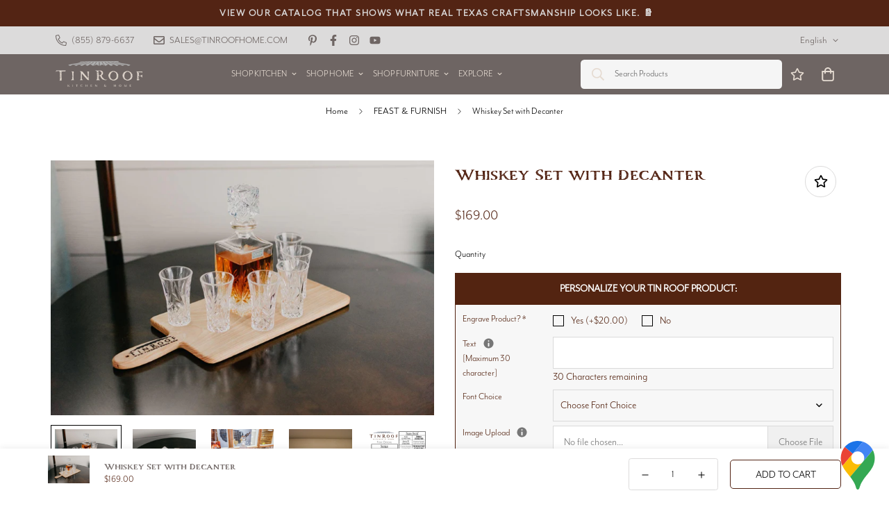

--- FILE ---
content_type: text/html; charset=utf-8
request_url: https://www.tinroofhome.com/products/whiskey-set-of-6-with-decanter
body_size: 37103
content:
















<!doctype html>
<html
  class="no-js supports-no-cookies"
  lang="en"
  style="--sf-page-opacity: 0;"
  data-template="product"
  
>
<head>
	<!-- Added by AVADA SEO Suite -->
	


	<!-- /Added by AVADA SEO Suite -->
	<meta charset="utf-8">
	<meta http-equiv="X-UA-Compatible" content="IE=edge">
	<meta name="viewport" content="width=device-width, initial-scale=1, maximum-scale=1.0, user-scalable=0">
	<meta name="theme-color" content="#532414">

  <link rel="canonical" href="https://www.tinroofhome.com/products/whiskey-set-of-6-with-decanter"><link rel="preload" as="style" href="//www.tinroofhome.com/cdn/shop/t/6/assets/product-template.css?v=61957497777571437661657121024"><link rel="preload" as="style" href="//www.tinroofhome.com/cdn/shop/t/6/assets/theme.css?v=132089810757925241491657121025">


<link rel="dns-prefetch" href="https://www.tinroofhome.com/products/whiskey-set-of-6-with-decanter" crossorigin>
<link rel="dns-prefetch" href="https://cdn.shopify.com" crossorigin>
<link rel="preconnect" href="https://www.tinroofhome.com/products/whiskey-set-of-6-with-decanter" crossorigin>
<link rel="preconnect" href="https://cdn.shopify.com" crossorigin> 
<link rel="preload" as="style" href="//www.tinroofhome.com/cdn/shop/t/6/assets/chunk.css?v=25459177055883973151657121022">
<link rel="preload" as="style" href="//www.tinroofhome.com/cdn/shop/t/6/assets/custom.css?v=105997007003712207781657121054">
<link rel="preload" as="script" href="//www.tinroofhome.com/cdn/shop/t/6/assets/app.min.js?v=76046202003432855101657121022">
<link rel="preload" as="script" href="//www.tinroofhome.com/cdn/shop/t/6/assets/foxkit-app.min.js?v=176132881098124857261657121023">
<link rel="preload" as="script" href="//www.tinroofhome.com/cdn/shop/t/6/assets/lazysizes.min.js?v=49047110623560880631657121023">

  <link rel="shortcut icon" href="//www.tinroofhome.com/cdn/shop/files/Untitled_design_1_32x32.png?v=1652803351" type="image/png"><title>Whiskey Set with Decanter
&ndash; Tin Roof Kitchen &amp; Home</title><meta name="description" content="Introducing our Whiskey Set with Decanter, a luxurious package perfect for whiskey enthusiasts and entertainers alike. The set includes a small 16&quot; pecan breadboard, designed with functionality in mind. Accompanying the breadboard is a beautiful glass decanter and six matching tasting glasses, providing everything you ">
  <meta property="og:site_name" content="Tin Roof Kitchen &amp; Home">
<meta property="og:url" content="https://www.tinroofhome.com/products/whiskey-set-of-6-with-decanter">
<meta property="og:title" content="Whiskey Set with Decanter">
<meta property="og:type" content="product">
<meta property="og:description" content="Introducing our Whiskey Set with Decanter, a luxurious package perfect for whiskey enthusiasts and entertainers alike. The set includes a small 16&quot; pecan breadboard, designed with functionality in mind. Accompanying the breadboard is a beautiful glass decanter and six matching tasting glasses, providing everything you "><meta property="og:image" content="http://www.tinroofhome.com/cdn/shop/products/whiskey-set-of-6-with-decanter-tin-roof-kitchen-and-home-1.jpg?v=1662062690">
<meta property="og:image:secure_url" content="https://www.tinroofhome.com/cdn/shop/products/whiskey-set-of-6-with-decanter-tin-roof-kitchen-and-home-1.jpg?v=1662062690">
<meta property="og:image:width" content="2048">
<meta property="og:image:height" content="1365"><meta property="og:price:amount" content="169.00">
<meta property="og:price:currency" content="USD"><meta name="twitter:card" content="summary_large_image">
<meta name="twitter:title" content="Whiskey Set with Decanter">
<meta name="twitter:description" content="Introducing our Whiskey Set with Decanter, a luxurious package perfect for whiskey enthusiasts and entertainers alike. The set includes a small 16&quot; pecan breadboard, designed with functionality in mind. Accompanying the breadboard is a beautiful glass decanter and six matching tasting glasses, providing everything you ">

  <style media="print" id="mn-font-style">
  @font-face {  font-family: SF-Heading-font;  font-weight:https://cdn.shopify.com/s/files/1/0557/5829/1022/files/Carta_Marina_Bold.otf?v=1719241467;  src: url(https://cdn.shopify.com/s/files/1/0557/5829/1022/files/Carta_Marina_Bold.otf?v=1719241467);  font-display: swap;}:root {  --font-stack-header: SF-Heading-font;  --font-weight-header: 400;}@font-face {  font-family: SF-Body-font;  font-weight:https://cdn.shopify.com/s/files/1/0557/5829/1022/files/Mr_Eaves_Mod_OT_Bold.otf?v=1719321309;  src: url(https://cdn.shopify.com/s/files/1/0557/5829/1022/files/Mr_Eaves_Mod_OT_Bold.otf?v=1719321309);  font-display: swap;}@font-face {  font-family: SF-Body-font;  font-weight:https://cdn.shopify.com/s/files/1/0557/5829/1022/files/Mr_Eaves_Mod_OT_Book.otf?v=1719241467;  src: url(https://cdn.shopify.com/s/files/1/0557/5829/1022/files/Mr_Eaves_Mod_OT_Book.otf?v=1719241467);  font-display: swap;}:root {  --font-stack-body: 'SF-Body-font';  --font-weight-body: 200;;}
</style>

  <style media="print" id="mn-critical-css">
  html{font-size:calc(var(--font-base-size,16) * 1px)}body{font-family:var(--font-stack-body)!important;font-weight:var(--font-weight-body);font-style:var(--font-style-body);color:var(--color-body-text);font-size:calc(var(--font-base-size,16) * 1px);line-height:calc(var(--base-line-height) * 1px);scroll-behavior:smooth}body .h1,body .h2,body .h3,body .h4,body .h5,body .h6,body h1,body h2,body h3,body h4,body h5,body h6{font-family:var(--font-stack-header);font-weight:var(--font-weight-header);font-style:var(--font-style-header);color:var(--color-heading-text);line-height:normal}body .h1,body h1{font-size:calc(((var(--font-h1-mobile))/ (var(--font-base-size))) * 1rem)}body .h2,body h2{font-size:calc(((var(--font-h2-mobile))/ (var(--font-base-size))) * 1rem)}body .h3,body h3{font-size:calc(((var(--font-h3-mobile))/ (var(--font-base-size))) * 1rem)}body .h4,body h4{font-size:calc(((var(--font-h4-mobile))/ (var(--font-base-size))) * 1rem)}body .h5,body h5{font-size:calc(((var(--font-h5-mobile))/ (var(--font-base-size))) * 1rem)}body .h6,body h6{font-size:calc(((var(--font-h6-mobile))/ (var(--font-base-size))) * 1rem);line-height:1.4}@media only screen and (min-width:768px){body .h1,body h1{font-size:calc(((var(--font-h1-desktop))/ (var(--font-base-size))) * 1rem)}body .h2,body h2{font-size:calc(((var(--font-h2-desktop))/ (var(--font-base-size))) * 1rem)}body .h3,body h3{font-size:calc(((var(--font-h3-desktop))/ (var(--font-base-size))) * 1rem)}body .h4,body h4{font-size:calc(((var(--font-h4-desktop))/ (var(--font-base-size))) * 1rem)}body .h5,body h5{font-size:calc(((var(--font-h5-desktop))/ (var(--font-base-size))) * 1rem)}body .h6,body h6{font-size:calc(((var(--font-h6-desktop))/ (var(--font-base-size))) * 1rem)}}.swiper-wrapper{display:flex}.swiper-container:not(.swiper-container-initialized) .swiper-slide{width:calc(100% / var(--items,1));flex:0 0 auto}@media (max-width:1023px){.swiper-container:not(.swiper-container-initialized) .swiper-slide{min-width:40vw;flex:0 0 auto}}@media (max-width:767px){.swiper-container:not(.swiper-container-initialized) .swiper-slide{min-width:66vw;flex:0 0 auto}}.opacity-0{opacity:0}.opacity-100{opacity:1!important;}.placeholder-background{position:absolute;top:0;right:0;bottom:0;left:0;pointer-events:none}.placeholder-background--animation{background-color:#000;animation:placeholder-background-loading 1.5s infinite linear}[data-image-loading]{position:relative}[data-image-loading]:after{content:'';background-color:#000;animation:placeholder-background-loading 1.5s infinite linear;position:absolute;top:0;left:0;width:100%;height:100%;z-index:1}[data-image-loading] img.lazyload{opacity:0}[data-image-loading] img.lazyloaded{opacity:1}.no-js [data-image-loading]{animation-name:none}.lazyload--fade-in{opacity:0;transition:.25s all}.lazyload--fade-in.lazyloaded{opacity:1}@media (min-width:768px){.hidden.md\:block{display:block!important}.hidden.md\:flex{display:flex!important}.hidden.md\:grid{display:grid!important}}@media (min-width:1024px){.hidden.lg\:block{display:block!important}.hidden.lg\:flex{display:flex!important}.hidden.lg\:grid{display:grid!important}}@media (min-width:1280px){.hidden.xl\:block{display:block!important}.hidden.xl\:flex{display:flex!important}.hidden.xl\:grid{display:grid!important}}

  h1, .h1,
  h2, .h2,
  h3, .h3,
  h4, .h4,
  h5, .h5,
  h6, .h6 {
    letter-spacing: 0px;
  }
</style>

  <script>
  try{window.spratlyThemeSettings=window.spratlyThemeSettings||{},window.___mnag="userA"+(window.___mnag1||"")+"gent";var _mh=document.querySelector("header.sf-header__mobile"),_dh=document.querySelector("header.sf-header__desktop"),_innerWidth=window.innerWidth;function _shh(){_mh&&_dh||(_mh=document.querySelector("header.sf-header__mobile"),_dh=document.querySelector("header.sf-header__desktop"));var e=window.innerWidth<1024?_mh:_dh;e&&(e.classList.contains("logo-center__2l")?(document.documentElement.style.setProperty("--sf-header-height",e.offsetHeight+"px"),window.spratlyThemeSettings.headerHeight=e.offsetHeight):(e.classList.contains("logo-left__2l"),document.documentElement.style.setProperty("--sf-header-height",e.offsetHeight+"px"),window.spratlyThemeSettings.headerHeight=e.offsetHeight))}function _stbh(){var e=document.querySelector(".sf-topbar");e&&(document.documentElement.style.setProperty("--sf-topbar-height",e.offsetHeight+"px"),window.spratlyThemeSettings.topbarHeight=e.offsetHeight)}function _sah(){var e=document.querySelector(".announcement-bar");e&&(document.documentElement.style.setProperty("--sf-announcement-height",e.offsetHeight+"px"),window.spratlyThemeSettings.topbarHeight=e.offsetHeight)}function _smcp(){var e=document.documentElement.dataset.template;window.innerWidth>=1024?_dh&&"true"===_dh.dataset.transparent&&("index"!==e&&"collection"!==e||document.documentElement.style.setProperty("--main-content-padding-top","0px")):document.documentElement.style.removeProperty("--main-content-padding-top")}function _sp(){_shh(),_stbh(),_sah(),_smcp();var e=document.querySelector(".sf-header");e&&e.classList.add("opacity-100"),document.documentElement.style.setProperty("--sf-page-opacity","1")}window.addEventListener("resize",_shh),window.addEventListener("resize",_stbh),window.addEventListener("resize",_sah),window.addEventListener("resize",_smcp),document.documentElement.className=document.documentElement.className.replace("supports-no-cookies","supports-cookies").replace("no-js","js")}catch(e){console.warn("Failed to execute critical scripts",e)}try{var _nu=navigator[window.___mnag],_psas=[{b:"ome-Li",c:"ghth",d:"ouse",a:"Chr"},{d:"hts",a:"Sp",c:"nsig",b:"eed I"},{b:" Lin",d:"6_64",a:"X11;",c:"ux x8"}];function __fn(e){return Object.keys(_psas[e]).sort().reduce((function(t,n){return t+_psas[e][n]}),"")}var __isPSA=_nu.indexOf(__fn(0))>-1||_nu.indexOf(__fn(1))>-1||_nu.indexOf(__fn(2))>-1;window.___mnag="!1",_psas=null}catch(e){__isPSA=!1,_psas=null;window.___mnag="!1"}function _sli(){Array.from(document.querySelectorAll("img")).splice(0,10).forEach((function(e){e.dataset.src&&(e.src=e.dataset.src.replace("_{width}x","_200x"),e.style.opacity=1)})),Array.from(document.querySelectorAll(".lazyload[data-bg]")).splice(0,5).forEach((function(e){e.dataset.bg&&(e.style.backgroundImage="url("+e.dataset.bg+")",e.style.backgroundSize="cover")}))}function afnc(){var e=document.getElementById("mn-critical-css"),t=document.getElementById("mn-font-style");e&&(e.media="all"),t&&(t.media="all")}function __as(e){e.rel="stylesheet",e.media="all",e.removeAttribute("onload")}function __otsl(e){__as(e),"loading"!==document.readyState?_sp():document.addEventListener("DOMContentLoaded",_sp)}function __ocsl(e){__isPSA||__as(e)}document.addEventListener("DOMContentLoaded",(function(){function e(e){var t=e.dataset.imageLoading?e:e.closest("[data-image-loading]");t&&t.removeAttribute("data-image-loading")}__isPSA?"loading"!==document.readyState?_sli():document.addEventListener("DOMContentLoaded",_sli):(document.addEventListener("lazyloaded",(function(t){var n=t.target;if(e(n),n.dataset.bgset){var o=n.querySelector(".lazyloaded");o&&(n.setAttribute("alt",n.dataset.alt||"lazysize-img"),n.setAttribute("src",o.dataset.src||n.dataset.bg||""))}})),document.querySelectorAll(".lazyloaded").forEach(e))})),__isPSA||afnc(),window.__isPSA=__isPSA;
</script>

  <style data-shopify>:root {		/* BODY */		--base-line-height: 28;		/* PRIMARY COLORS */		--color-primary: #532414;		--plyr-color-main: #532414;		--color-primary-darker: #220f08;		/* TEXT COLORS */		--color-body-text: #000000;		--color-heading-text: #6e6563;		--color-sub-text: #000000;		--color-text-link: #000000;		--color-text-link-hover: #e5dbd1;		/* BUTTON COLORS */		--color-btn-bg:  #532414;		--color-btn-bg-hover: #e5dbd1;		--color-btn-text: #ffffff;		--color-btn-text-hover: #ffffff;		--btn-letter-spacing: 0px;		--btn-border-radius: 5px;		--btn-border-width: 1px;		--btn-line-height: 23px;				--btn-text-transform: uppercase;				/* PRODUCT COLORS */		--product-title-color: #532414;		--product-sale-price-color: #6e6563;		--product-regular-price-color: #532414;		--product-type-color: #6e6563;		--product-desc-color: #6e6563;		/* TOPBAR COLORS */		--color-topbar-background: #dcdbdb;		--color-topbar-text: #6e6563;		/* MENU BAR COLORS */		--color-menu-background: #dcdbdb;		--color-menu-text: #532414;		/* BORDER COLORS */		--color-border: #dcdbdb;		/* FOOTER COLORS */		--color-footer-text: #532414;		--color-footer-subtext: #000000;		--color-footer-background: #ffffff;		--color-footer-link: #e5dbd1;		--color-footer-link-hover: #000000;		--color-footer-background-mobile: #ffffff;		/* FOOTER BOTTOM COLORS */		--color-footer-bottom-text: #ffffff;		--color-footer-bottom-background: #532414;		--color-footer-bottom-background-mobile: #532414;		/* HEADER */		--color-header-text: #e5dbd1;		--color-header-transparent-text: #532414;		--color-main-background: #ffffff;		--color-field-background: #ffffff;		--color-header-background: #6e6563;		--color-cart-wishlist-count: #ffffff;		--bg-cart-wishlist-count: #532414;		--swatch-item-background-default: #f7f8fa;		--text-gray-400: #777777;		--text-gray-9b: #9b9b9b;		--text-black: #000000;		--text-white: #ffffff;		--bg-gray-400: #f7f8fa;		--bg-black: #000000;		--rounded-full: 9999px;		--border-color-1: #eeeeee;		--border-color-2: #b2b2b2;		--border-color-3: #d2d2d2;		--border-color-4: #737373;		--color-secondary: #666666;		--color-success: #3a8735;		--color-warning: #ff706b;		--color-info: #959595;		--color-disabled: #cecece;		--bg-disabled: #f7f7f7;		--bg-hover: #737373;		--bg-color-tooltip: #000000;		--text-color-tooltip: #ffffff;		--color-image-overlay: #000000;		--opacity-image-overlay: 0.2;		--theme-shadow: 0 5px 15px 0 rgba(0, 0, 0, 0.07);    --arrow-select-box: url(//www.tinroofhome.com/cdn/shop/t/6/assets/ar-down.svg?v=92728264558441377851657121022);		/* FONT SIZES */		--font-base-size: 14;		--font-btn-size: 16px;		--font-btn-weight: 500;		--font-h1-desktop: 40;		--font-h1-mobile: 37;		--font-h2-desktop: 31;		--font-h2-mobile: 28;		--font-h3-desktop: 23;		--font-h3-mobile: 21;		--font-h4-desktop: 20;		--font-h4-mobile: 18;		--font-h5-desktop: 17;		--font-h5-mobile: 15;		--font-h6-desktop: 16;		--font-h6-mobile: 14;    --arrow-down-url: url(//www.tinroofhome.com/cdn/shop/t/6/assets/arrow-down.svg?v=157552497485556416461657121022);    --arrow-down-white-url: url(//www.tinroofhome.com/cdn/shop/t/6/assets/arrow-down-white.svg?v=70535736727834135531657121022);    --product-title-line-clamp: unset	}
</style><link media="print" onload="this.media = 'all'" rel="stylesheet" href="//www.tinroofhome.com/cdn/shop/t/6/assets/product-template.css?v=61957497777571437661657121024"><link as="style" rel="preload" href="//www.tinroofhome.com/cdn/shop/t/6/assets/theme.css?v=132089810757925241491657121025" onload="__otsl(this)">
<link as="style" rel="preload" href="//www.tinroofhome.com/cdn/shop/t/6/assets/chunk.css?v=25459177055883973151657121022" onload="__ocsl(this)">
<link type="text/css" href="//www.tinroofhome.com/cdn/shop/t/6/assets/custom.css?v=105997007003712207781657121054" rel="stylesheet">

<style data-shopify>body {
    --container-width: 1170;
    --fluid-container-width: 1620px;
    --fluid-container-offset: 100px;
    background-color: #ffffff;
  }.sf-search__form:not(.mobile).full-width {  background-color: #f5f5f5;}.sf__custom-heading,.sf__footer-block-newsletter .sf__footer-block-title {  font-size: 40px;  line-height: 52px;}[data-section-type="hero"] .sf-hero__content {  padding: 45px 40px;  background: #fff;  border-radius: 10px;}[data-section-type="hero"] .sf-hero__title {  background-image: url(https://cdn.shopify.com/s/files/1/0147/0962/0800/files/9.png?v=1623653737);  background-repeat: no-repeat;  background-size: 40px;  background-position: bottom;  padding-bottom: 15px;}[data-section-type="hero"] .sf-hero__text {  color: var(--color-sub-text);  margin-bottom: 45px;}[data-section-type="hero"] .sf-hero__btn,[data-section-type="hero"] .sf-hero__btn .sf__btn {  width: 100%;}.content__box-162365417352ffafa1 {  padding-left: 0;}.content__box-16236466169462824c {  padding-right: 0;}.brands-list[data-section-type="brand-list"] .sf-image img {  opacity: 0.3;  transition: opacity 0.3s ease-in-out;}.brands-list[data-section-type="brand-list"] .sf-image:hover img {  opacity: 1;  cursor: pointer;}.content__subheading,.section__subheading,.sf-testimonials .rte,.slide__block-subtitle {  font-size: 20px;  line-height: 32px;}.content__subheading,.section__subheading,.sf-testimonials .rte {  color: var(--color-primary);}.sf__pcard-name {  color: var(--color-primary);}.sf__pcard-price .prod__price {  color: var(--color-primary);  font-weight: 700;}.sf__pcard-price.price--on-sale .prod__price {  color: #f86a55;}.sf__footer-block-title {  font-size: 24px;  line-height: 36px;}.sf-footer  .sf-footer__block.sf__footer-block-newsletter  form.sf__footer-form-newsletter  .sf__newletter__form-input {  background-color: #f5f5f5;  border-color: transparent;  border-radius: 10px;}.sf__footer-block-menu ul li {  line-height: 36px;}.sf-instagram .section-my {  margin-bottom: 30px;}.sf-footer .sf__footer-form-newsletter-icon {  display: none;}.sf-footer form.sf__footer-form-newsletter .sf__newletter__form-input {  padding-left: 1rem;}.sf-header__desktop .sf-search-form button {  order: 1;  padding-right: 0;}.sf-header__desktop .sf-search-form span {  order: 2;}.sf-header__desktop .sf-search-form {  min-width: 290px;  background-color: #f5f5f5;  border: none;}@media (max-width: 767px) {  [data-section-type="slider"] .sf__slide-content--mobile .sf__mobile-button {    background-color: var(--color-btn-bg, var(--color-primary));    color: #fff;  }  .sf-custom__block.content__box-162365417352ffafa1 {    padding: calc(var(--column-gap-mobile, var(--column-gap)) / 2);  }}
</style>

  

  
  
  <script>window.performance && window.performance.mark && window.performance.mark('shopify.content_for_header.start');</script><meta name="google-site-verification" content="xzROFg2n_cMGUAwDR2GX5RUg-HFs54iNSURAJRdwS-Y">
<meta id="shopify-digital-wallet" name="shopify-digital-wallet" content="/55758291022/digital_wallets/dialog">
<meta name="shopify-checkout-api-token" content="1b485d5354d8216243bbdc7eadf74e4a">
<meta id="in-context-paypal-metadata" data-shop-id="55758291022" data-venmo-supported="false" data-environment="production" data-locale="en_US" data-paypal-v4="true" data-currency="USD">
<link rel="alternate" type="application/json+oembed" href="https://www.tinroofhome.com/products/whiskey-set-of-6-with-decanter.oembed">
<script async="async" src="/checkouts/internal/preloads.js?locale=en-US"></script>
<link rel="preconnect" href="https://shop.app" crossorigin="anonymous">
<script async="async" src="https://shop.app/checkouts/internal/preloads.js?locale=en-US&shop_id=55758291022" crossorigin="anonymous"></script>
<script id="apple-pay-shop-capabilities" type="application/json">{"shopId":55758291022,"countryCode":"US","currencyCode":"USD","merchantCapabilities":["supports3DS"],"merchantId":"gid:\/\/shopify\/Shop\/55758291022","merchantName":"Tin Roof Kitchen \u0026 Home","requiredBillingContactFields":["postalAddress","email","phone"],"requiredShippingContactFields":["postalAddress","email","phone"],"shippingType":"shipping","supportedNetworks":["visa","masterCard","amex","discover","elo","jcb"],"total":{"type":"pending","label":"Tin Roof Kitchen \u0026 Home","amount":"1.00"},"shopifyPaymentsEnabled":true,"supportsSubscriptions":true}</script>
<script id="shopify-features" type="application/json">{"accessToken":"1b485d5354d8216243bbdc7eadf74e4a","betas":["rich-media-storefront-analytics"],"domain":"www.tinroofhome.com","predictiveSearch":true,"shopId":55758291022,"locale":"en"}</script>
<script>var Shopify = Shopify || {};
Shopify.shop = "tin-roof-kitchen-home.myshopify.com";
Shopify.locale = "en";
Shopify.currency = {"active":"USD","rate":"1.0"};
Shopify.country = "US";
Shopify.theme = {"name":"PRYCE PARKER","id":122411909198,"schema_name":"Minimog - OS 2.0","schema_version":"2.4.0","theme_store_id":null,"role":"main"};
Shopify.theme.handle = "null";
Shopify.theme.style = {"id":null,"handle":null};
Shopify.cdnHost = "www.tinroofhome.com/cdn";
Shopify.routes = Shopify.routes || {};
Shopify.routes.root = "/";</script>
<script type="module">!function(o){(o.Shopify=o.Shopify||{}).modules=!0}(window);</script>
<script>!function(o){function n(){var o=[];function n(){o.push(Array.prototype.slice.apply(arguments))}return n.q=o,n}var t=o.Shopify=o.Shopify||{};t.loadFeatures=n(),t.autoloadFeatures=n()}(window);</script>
<script>
  window.ShopifyPay = window.ShopifyPay || {};
  window.ShopifyPay.apiHost = "shop.app\/pay";
  window.ShopifyPay.redirectState = null;
</script>
<script id="shop-js-analytics" type="application/json">{"pageType":"product"}</script>
<script defer="defer" async type="module" src="//www.tinroofhome.com/cdn/shopifycloud/shop-js/modules/v2/client.init-shop-cart-sync_C5BV16lS.en.esm.js"></script>
<script defer="defer" async type="module" src="//www.tinroofhome.com/cdn/shopifycloud/shop-js/modules/v2/chunk.common_CygWptCX.esm.js"></script>
<script type="module">
  await import("//www.tinroofhome.com/cdn/shopifycloud/shop-js/modules/v2/client.init-shop-cart-sync_C5BV16lS.en.esm.js");
await import("//www.tinroofhome.com/cdn/shopifycloud/shop-js/modules/v2/chunk.common_CygWptCX.esm.js");

  window.Shopify.SignInWithShop?.initShopCartSync?.({"fedCMEnabled":true,"windoidEnabled":true});

</script>
<script defer="defer" async type="module" src="//www.tinroofhome.com/cdn/shopifycloud/shop-js/modules/v2/client.payment-terms_CZxnsJam.en.esm.js"></script>
<script defer="defer" async type="module" src="//www.tinroofhome.com/cdn/shopifycloud/shop-js/modules/v2/chunk.common_CygWptCX.esm.js"></script>
<script defer="defer" async type="module" src="//www.tinroofhome.com/cdn/shopifycloud/shop-js/modules/v2/chunk.modal_D71HUcav.esm.js"></script>
<script type="module">
  await import("//www.tinroofhome.com/cdn/shopifycloud/shop-js/modules/v2/client.payment-terms_CZxnsJam.en.esm.js");
await import("//www.tinroofhome.com/cdn/shopifycloud/shop-js/modules/v2/chunk.common_CygWptCX.esm.js");
await import("//www.tinroofhome.com/cdn/shopifycloud/shop-js/modules/v2/chunk.modal_D71HUcav.esm.js");

  
</script>
<script>
  window.Shopify = window.Shopify || {};
  if (!window.Shopify.featureAssets) window.Shopify.featureAssets = {};
  window.Shopify.featureAssets['shop-js'] = {"shop-cart-sync":["modules/v2/client.shop-cart-sync_ZFArdW7E.en.esm.js","modules/v2/chunk.common_CygWptCX.esm.js"],"init-fed-cm":["modules/v2/client.init-fed-cm_CmiC4vf6.en.esm.js","modules/v2/chunk.common_CygWptCX.esm.js"],"shop-button":["modules/v2/client.shop-button_tlx5R9nI.en.esm.js","modules/v2/chunk.common_CygWptCX.esm.js"],"shop-cash-offers":["modules/v2/client.shop-cash-offers_DOA2yAJr.en.esm.js","modules/v2/chunk.common_CygWptCX.esm.js","modules/v2/chunk.modal_D71HUcav.esm.js"],"init-windoid":["modules/v2/client.init-windoid_sURxWdc1.en.esm.js","modules/v2/chunk.common_CygWptCX.esm.js"],"shop-toast-manager":["modules/v2/client.shop-toast-manager_ClPi3nE9.en.esm.js","modules/v2/chunk.common_CygWptCX.esm.js"],"init-shop-email-lookup-coordinator":["modules/v2/client.init-shop-email-lookup-coordinator_B8hsDcYM.en.esm.js","modules/v2/chunk.common_CygWptCX.esm.js"],"init-shop-cart-sync":["modules/v2/client.init-shop-cart-sync_C5BV16lS.en.esm.js","modules/v2/chunk.common_CygWptCX.esm.js"],"avatar":["modules/v2/client.avatar_BTnouDA3.en.esm.js"],"pay-button":["modules/v2/client.pay-button_FdsNuTd3.en.esm.js","modules/v2/chunk.common_CygWptCX.esm.js"],"init-customer-accounts":["modules/v2/client.init-customer-accounts_DxDtT_ad.en.esm.js","modules/v2/client.shop-login-button_C5VAVYt1.en.esm.js","modules/v2/chunk.common_CygWptCX.esm.js","modules/v2/chunk.modal_D71HUcav.esm.js"],"init-shop-for-new-customer-accounts":["modules/v2/client.init-shop-for-new-customer-accounts_ChsxoAhi.en.esm.js","modules/v2/client.shop-login-button_C5VAVYt1.en.esm.js","modules/v2/chunk.common_CygWptCX.esm.js","modules/v2/chunk.modal_D71HUcav.esm.js"],"shop-login-button":["modules/v2/client.shop-login-button_C5VAVYt1.en.esm.js","modules/v2/chunk.common_CygWptCX.esm.js","modules/v2/chunk.modal_D71HUcav.esm.js"],"init-customer-accounts-sign-up":["modules/v2/client.init-customer-accounts-sign-up_CPSyQ0Tj.en.esm.js","modules/v2/client.shop-login-button_C5VAVYt1.en.esm.js","modules/v2/chunk.common_CygWptCX.esm.js","modules/v2/chunk.modal_D71HUcav.esm.js"],"shop-follow-button":["modules/v2/client.shop-follow-button_Cva4Ekp9.en.esm.js","modules/v2/chunk.common_CygWptCX.esm.js","modules/v2/chunk.modal_D71HUcav.esm.js"],"checkout-modal":["modules/v2/client.checkout-modal_BPM8l0SH.en.esm.js","modules/v2/chunk.common_CygWptCX.esm.js","modules/v2/chunk.modal_D71HUcav.esm.js"],"lead-capture":["modules/v2/client.lead-capture_Bi8yE_yS.en.esm.js","modules/v2/chunk.common_CygWptCX.esm.js","modules/v2/chunk.modal_D71HUcav.esm.js"],"shop-login":["modules/v2/client.shop-login_D6lNrXab.en.esm.js","modules/v2/chunk.common_CygWptCX.esm.js","modules/v2/chunk.modal_D71HUcav.esm.js"],"payment-terms":["modules/v2/client.payment-terms_CZxnsJam.en.esm.js","modules/v2/chunk.common_CygWptCX.esm.js","modules/v2/chunk.modal_D71HUcav.esm.js"]};
</script>
<script>(function() {
  var isLoaded = false;
  function asyncLoad() {
    if (isLoaded) return;
    isLoaded = true;
    var urls = ["\/\/www.powr.io\/powr.js?powr-token=tin-roof-kitchen-home.myshopify.com\u0026external-type=shopify\u0026shop=tin-roof-kitchen-home.myshopify.com","\/\/www.powr.io\/powr.js?powr-token=tin-roof-kitchen-home.myshopify.com\u0026external-type=shopify\u0026shop=tin-roof-kitchen-home.myshopify.com","https:\/\/storage.nfcube.com\/instafeed-0698057f9aae012f2646b54cbb84925f.js?shop=tin-roof-kitchen-home.myshopify.com","https:\/\/snts-app.herokuapp.com\/get_script\/b64f61622a2c11edb07a9a6b310eb970.js?shop=tin-roof-kitchen-home.myshopify.com","https:\/\/seo.apps.avada.io\/scripttag\/avada-seo-installed.js?shop=tin-roof-kitchen-home.myshopify.com","https:\/\/cdn.giveaway.ninja\/widget\/scripts\/giveawayninja.start.js?id=64c29d36e856160c30cbe69b\u0026shop=tin-roof-kitchen-home.myshopify.com","https:\/\/shopify-widget.route.com\/shopify.widget.js?shop=tin-roof-kitchen-home.myshopify.com","https:\/\/static.klaviyo.com\/onsite\/js\/XAspeV\/klaviyo.js?company_id=XAspeV\u0026shop=tin-roof-kitchen-home.myshopify.com","https:\/\/na.shgcdn3.com\/pixel-collector.js?shop=tin-roof-kitchen-home.myshopify.com"];
    for (var i = 0; i < urls.length; i++) {
      var s = document.createElement('script');
      s.type = 'text/javascript';
      s.async = true;
      s.src = urls[i];
      var x = document.getElementsByTagName('script')[0];
      x.parentNode.insertBefore(s, x);
    }
  };
  if(window.attachEvent) {
    window.attachEvent('onload', asyncLoad);
  } else {
    window.addEventListener('load', asyncLoad, false);
  }
})();</script>
<script id="__st">var __st={"a":55758291022,"offset":-21600,"reqid":"a91190d8-5be2-4de0-bb57-740e3e0b3920-1768779535","pageurl":"www.tinroofhome.com\/products\/whiskey-set-of-6-with-decanter","u":"fc491ffae306","p":"product","rtyp":"product","rid":6764190859342};</script>
<script>window.ShopifyPaypalV4VisibilityTracking = true;</script>
<script id="captcha-bootstrap">!function(){'use strict';const t='contact',e='account',n='new_comment',o=[[t,t],['blogs',n],['comments',n],[t,'customer']],c=[[e,'customer_login'],[e,'guest_login'],[e,'recover_customer_password'],[e,'create_customer']],r=t=>t.map((([t,e])=>`form[action*='/${t}']:not([data-nocaptcha='true']) input[name='form_type'][value='${e}']`)).join(','),a=t=>()=>t?[...document.querySelectorAll(t)].map((t=>t.form)):[];function s(){const t=[...o],e=r(t);return a(e)}const i='password',u='form_key',d=['recaptcha-v3-token','g-recaptcha-response','h-captcha-response',i],f=()=>{try{return window.sessionStorage}catch{return}},m='__shopify_v',_=t=>t.elements[u];function p(t,e,n=!1){try{const o=window.sessionStorage,c=JSON.parse(o.getItem(e)),{data:r}=function(t){const{data:e,action:n}=t;return t[m]||n?{data:e,action:n}:{data:t,action:n}}(c);for(const[e,n]of Object.entries(r))t.elements[e]&&(t.elements[e].value=n);n&&o.removeItem(e)}catch(o){console.error('form repopulation failed',{error:o})}}const l='form_type',E='cptcha';function T(t){t.dataset[E]=!0}const w=window,h=w.document,L='Shopify',v='ce_forms',y='captcha';let A=!1;((t,e)=>{const n=(g='f06e6c50-85a8-45c8-87d0-21a2b65856fe',I='https://cdn.shopify.com/shopifycloud/storefront-forms-hcaptcha/ce_storefront_forms_captcha_hcaptcha.v1.5.2.iife.js',D={infoText:'Protected by hCaptcha',privacyText:'Privacy',termsText:'Terms'},(t,e,n)=>{const o=w[L][v],c=o.bindForm;if(c)return c(t,g,e,D).then(n);var r;o.q.push([[t,g,e,D],n]),r=I,A||(h.body.append(Object.assign(h.createElement('script'),{id:'captcha-provider',async:!0,src:r})),A=!0)});var g,I,D;w[L]=w[L]||{},w[L][v]=w[L][v]||{},w[L][v].q=[],w[L][y]=w[L][y]||{},w[L][y].protect=function(t,e){n(t,void 0,e),T(t)},Object.freeze(w[L][y]),function(t,e,n,w,h,L){const[v,y,A,g]=function(t,e,n){const i=e?o:[],u=t?c:[],d=[...i,...u],f=r(d),m=r(i),_=r(d.filter((([t,e])=>n.includes(e))));return[a(f),a(m),a(_),s()]}(w,h,L),I=t=>{const e=t.target;return e instanceof HTMLFormElement?e:e&&e.form},D=t=>v().includes(t);t.addEventListener('submit',(t=>{const e=I(t);if(!e)return;const n=D(e)&&!e.dataset.hcaptchaBound&&!e.dataset.recaptchaBound,o=_(e),c=g().includes(e)&&(!o||!o.value);(n||c)&&t.preventDefault(),c&&!n&&(function(t){try{if(!f())return;!function(t){const e=f();if(!e)return;const n=_(t);if(!n)return;const o=n.value;o&&e.removeItem(o)}(t);const e=Array.from(Array(32),(()=>Math.random().toString(36)[2])).join('');!function(t,e){_(t)||t.append(Object.assign(document.createElement('input'),{type:'hidden',name:u})),t.elements[u].value=e}(t,e),function(t,e){const n=f();if(!n)return;const o=[...t.querySelectorAll(`input[type='${i}']`)].map((({name:t})=>t)),c=[...d,...o],r={};for(const[a,s]of new FormData(t).entries())c.includes(a)||(r[a]=s);n.setItem(e,JSON.stringify({[m]:1,action:t.action,data:r}))}(t,e)}catch(e){console.error('failed to persist form',e)}}(e),e.submit())}));const S=(t,e)=>{t&&!t.dataset[E]&&(n(t,e.some((e=>e===t))),T(t))};for(const o of['focusin','change'])t.addEventListener(o,(t=>{const e=I(t);D(e)&&S(e,y())}));const B=e.get('form_key'),M=e.get(l),P=B&&M;t.addEventListener('DOMContentLoaded',(()=>{const t=y();if(P)for(const e of t)e.elements[l].value===M&&p(e,B);[...new Set([...A(),...v().filter((t=>'true'===t.dataset.shopifyCaptcha))])].forEach((e=>S(e,t)))}))}(h,new URLSearchParams(w.location.search),n,t,e,['guest_login'])})(!0,!0)}();</script>
<script integrity="sha256-4kQ18oKyAcykRKYeNunJcIwy7WH5gtpwJnB7kiuLZ1E=" data-source-attribution="shopify.loadfeatures" defer="defer" src="//www.tinroofhome.com/cdn/shopifycloud/storefront/assets/storefront/load_feature-a0a9edcb.js" crossorigin="anonymous"></script>
<script crossorigin="anonymous" defer="defer" src="//www.tinroofhome.com/cdn/shopifycloud/storefront/assets/shopify_pay/storefront-65b4c6d7.js?v=20250812"></script>
<script data-source-attribution="shopify.dynamic_checkout.dynamic.init">var Shopify=Shopify||{};Shopify.PaymentButton=Shopify.PaymentButton||{isStorefrontPortableWallets:!0,init:function(){window.Shopify.PaymentButton.init=function(){};var t=document.createElement("script");t.src="https://www.tinroofhome.com/cdn/shopifycloud/portable-wallets/latest/portable-wallets.en.js",t.type="module",document.head.appendChild(t)}};
</script>
<script data-source-attribution="shopify.dynamic_checkout.buyer_consent">
  function portableWalletsHideBuyerConsent(e){var t=document.getElementById("shopify-buyer-consent"),n=document.getElementById("shopify-subscription-policy-button");t&&n&&(t.classList.add("hidden"),t.setAttribute("aria-hidden","true"),n.removeEventListener("click",e))}function portableWalletsShowBuyerConsent(e){var t=document.getElementById("shopify-buyer-consent"),n=document.getElementById("shopify-subscription-policy-button");t&&n&&(t.classList.remove("hidden"),t.removeAttribute("aria-hidden"),n.addEventListener("click",e))}window.Shopify?.PaymentButton&&(window.Shopify.PaymentButton.hideBuyerConsent=portableWalletsHideBuyerConsent,window.Shopify.PaymentButton.showBuyerConsent=portableWalletsShowBuyerConsent);
</script>
<script data-source-attribution="shopify.dynamic_checkout.cart.bootstrap">document.addEventListener("DOMContentLoaded",(function(){function t(){return document.querySelector("shopify-accelerated-checkout-cart, shopify-accelerated-checkout")}if(t())Shopify.PaymentButton.init();else{new MutationObserver((function(e,n){t()&&(Shopify.PaymentButton.init(),n.disconnect())})).observe(document.body,{childList:!0,subtree:!0})}}));
</script>
<link id="shopify-accelerated-checkout-styles" rel="stylesheet" media="screen" href="https://www.tinroofhome.com/cdn/shopifycloud/portable-wallets/latest/accelerated-checkout-backwards-compat.css" crossorigin="anonymous">
<style id="shopify-accelerated-checkout-cart">
        #shopify-buyer-consent {
  margin-top: 1em;
  display: inline-block;
  width: 100%;
}

#shopify-buyer-consent.hidden {
  display: none;
}

#shopify-subscription-policy-button {
  background: none;
  border: none;
  padding: 0;
  text-decoration: underline;
  font-size: inherit;
  cursor: pointer;
}

#shopify-subscription-policy-button::before {
  box-shadow: none;
}

      </style>

<script>window.performance && window.performance.mark && window.performance.mark('shopify.content_for_header.end');</script>
  





  <script type="text/javascript">
    
      window.__shgMoneyFormat = window.__shgMoneyFormat || {"USD":{"currency":"USD","currency_symbol":"$","currency_symbol_location":"left","decimal_places":2,"decimal_separator":".","thousands_separator":","}};
    
    window.__shgCurrentCurrencyCode = window.__shgCurrentCurrencyCode || {
      currency: "USD",
      currency_symbol: "$",
      decimal_separator: ".",
      thousands_separator: ",",
      decimal_places: 2,
      currency_symbol_location: "left"
    };
  </script>



<script>window.is_hulkpo_installed=true</script>
  

<script type="text/javascript">
  
    window.SHG_CUSTOMER = null;
  
</script>









































































































































































































































































































































































































































































































































































































<!-- BEGIN app block: shopify://apps/hulk-product-options/blocks/app-embed/380168ef-9475-4244-a291-f66b189208b5 --><!-- BEGIN app snippet: hulkapps_product_options --><script>
    
        window.hulkapps = {
        shop_slug: "tin-roof-kitchen-home",
        store_id: "tin-roof-kitchen-home.myshopify.com",
        money_format: "${{amount}}",
        cart: null,
        product: null,
        product_collections: null,
        product_variants: null,
        is_volume_discount: null,
        is_product_option: true,
        product_id: null,
        page_type: null,
        po_url: "https://productoption.hulkapps.com",
        po_proxy_url: "https://www.tinroofhome.com",
        vd_url: "https://volumediscount.hulkapps.com",
        customer: null,
        hulkapps_extension_js: true

    }
    window.is_hulkpo_installed=true
    

      window.hulkapps.page_type = "cart";
      window.hulkapps.cart = {"note":null,"attributes":{},"original_total_price":0,"total_price":0,"total_discount":0,"total_weight":0.0,"item_count":0,"items":[],"requires_shipping":false,"currency":"USD","items_subtotal_price":0,"cart_level_discount_applications":[],"checkout_charge_amount":0}
      if (typeof window.hulkapps.cart.items == "object") {
        for (var i=0; i<window.hulkapps.cart.items.length; i++) {
          ["sku", "grams", "vendor", "url", "image", "handle", "requires_shipping", "product_type", "product_description"].map(function(a) {
            delete window.hulkapps.cart.items[i][a]
          })
        }
      }
      window.hulkapps.cart_collections = {}
      

    
      window.hulkapps.page_type = "product"
      window.hulkapps.product_id = "6764190859342";
      window.hulkapps.product = {"id":6764190859342,"title":"Whiskey Set with Decanter","handle":"whiskey-set-of-6-with-decanter","description":"\u003cp\u003e\u003cstrong\u003eIntroducing our \u003cem\u003eWhiskey Set with Decanter\u003c\/em\u003e, a luxurious package perfect for whiskey enthusiasts and entertainers alike. The set includes a small 16\" pecan breadboard, designed with functionality in mind. Accompanying the breadboard is a beautiful glass decanter and six matching tasting glasses, providing everything you need for an elegant whiskey tasting experience.\u003c\/strong\u003e\u003cbr\u003e\u003cbr\u003e\u003cstrong\u003eCrafted in Texas from local pecan wood, the breadboard features routed places to securely hold the glasses and decanter, ensuring they stay in place during use. This set is not only a practical addition to any home bar but also makes a thoughtful and memorable gift for weddings, birthdays, retirements, and other special occasions.\u003c\/strong\u003e\u003cbr\u003e\u003cbr\u003e\u003cstrong\u003eElevate your whiskey tasting rituals and entertain guests with style using our \u003cem\u003eWhiskey Set with Decanter\u003c\/em\u003e, a testament to craftsmanship and Texas hospitality.\u003c\/strong\u003e\u003c\/p\u003e\n\u003cp\u003eDimensions: \u003cspan style=\"font-family: -apple-system, BlinkMacSystemFont, 'San Francisco', 'Segoe UI', Roboto, 'Helvetica Neue', sans-serif; font-size: 0.875rem;\"\u003e16\" X 6\" X .625\"\u003c\/span\u003e\u003c\/p\u003e\n\u003cp\u003e\u003cspan style=\"font-family: -apple-system, BlinkMacSystemFont, 'San Francisco', 'Segoe UI', Roboto, 'Helvetica Neue', sans-serif; font-size: 0.875rem;\"\u003eCUSTOM ENGRAVING CAN BE ADDED + $20\u003c\/span\u003e\u003c\/p\u003e","published_at":"2022-06-28T12:55:49-05:00","created_at":"2022-06-28T12:55:48-05:00","vendor":"tin-roof-kitchen-\u0026-home","type":"","tags":["Engrave5","Gift Set","Gifts that wow","GIFTSET","IN-STOCK"],"price":16900,"price_min":16900,"price_max":16900,"available":true,"price_varies":false,"compare_at_price":null,"compare_at_price_min":0,"compare_at_price_max":0,"compare_at_price_varies":false,"variants":[{"id":39874795995214,"title":"Default Title","option1":"Default Title","option2":null,"option3":null,"sku":"A-OL-16-01-WS","requires_shipping":true,"taxable":true,"featured_image":null,"available":true,"name":"Whiskey Set with Decanter","public_title":null,"options":["Default Title"],"price":16900,"weight":1814,"compare_at_price":null,"inventory_management":"shopify","barcode":"","requires_selling_plan":false,"selling_plan_allocations":[]}],"images":["\/\/www.tinroofhome.com\/cdn\/shop\/products\/whiskey-set-of-6-with-decanter-tin-roof-kitchen-and-home-1.jpg?v=1662062690","\/\/www.tinroofhome.com\/cdn\/shop\/products\/whiskey-set-of-6-with-decanter-tin-roof-kitchen-and-home-2.jpg?v=1662062692","\/\/www.tinroofhome.com\/cdn\/shop\/files\/3802A433-880D-4C60-82D7-346A588047EE.jpg?v=1732497493","\/\/www.tinroofhome.com\/cdn\/shop\/files\/4ABE4378-1907-4406-8D66-9DD00FC1B105.jpg?v=1732498379","\/\/www.tinroofhome.com\/cdn\/shop\/products\/whiskey-set-of-6-with-decanter-tin-roof-kitchen-and-home-4.png?v=1662062698"],"featured_image":"\/\/www.tinroofhome.com\/cdn\/shop\/products\/whiskey-set-of-6-with-decanter-tin-roof-kitchen-and-home-1.jpg?v=1662062690","options":["Title"],"media":[{"alt":"Whiskey Set of 6 with Decanter - Tin Roof Kitchen \u0026 Home","id":21903326085198,"position":1,"preview_image":{"aspect_ratio":1.5,"height":1365,"width":2048,"src":"\/\/www.tinroofhome.com\/cdn\/shop\/products\/whiskey-set-of-6-with-decanter-tin-roof-kitchen-and-home-1.jpg?v=1662062690"},"aspect_ratio":1.5,"height":1365,"media_type":"image","src":"\/\/www.tinroofhome.com\/cdn\/shop\/products\/whiskey-set-of-6-with-decanter-tin-roof-kitchen-and-home-1.jpg?v=1662062690","width":2048},{"alt":"Whiskey Set of 6 with Decanter - Tin Roof Kitchen \u0026 Home","id":21903326380110,"position":2,"preview_image":{"aspect_ratio":0.667,"height":2048,"width":1365,"src":"\/\/www.tinroofhome.com\/cdn\/shop\/products\/whiskey-set-of-6-with-decanter-tin-roof-kitchen-and-home-2.jpg?v=1662062692"},"aspect_ratio":0.667,"height":2048,"media_type":"image","src":"\/\/www.tinroofhome.com\/cdn\/shop\/products\/whiskey-set-of-6-with-decanter-tin-roof-kitchen-and-home-2.jpg?v=1662062692","width":1365},{"alt":null,"id":25122037006414,"position":3,"preview_image":{"aspect_ratio":1.5,"height":1537,"width":2305,"src":"\/\/www.tinroofhome.com\/cdn\/shop\/files\/3802A433-880D-4C60-82D7-346A588047EE.jpg?v=1732497493"},"aspect_ratio":1.5,"height":1537,"media_type":"image","src":"\/\/www.tinroofhome.com\/cdn\/shop\/files\/3802A433-880D-4C60-82D7-346A588047EE.jpg?v=1732497493","width":2305},{"alt":null,"id":25122128953422,"position":4,"preview_image":{"aspect_ratio":0.667,"height":2304,"width":1536,"src":"\/\/www.tinroofhome.com\/cdn\/shop\/files\/4ABE4378-1907-4406-8D66-9DD00FC1B105.jpg?v=1732498379"},"aspect_ratio":0.667,"height":2304,"media_type":"image","src":"\/\/www.tinroofhome.com\/cdn\/shop\/files\/4ABE4378-1907-4406-8D66-9DD00FC1B105.jpg?v=1732498379","width":1536},{"alt":"Whiskey Set of 6 with Decanter - Tin Roof Kitchen \u0026 Home","id":21903327199310,"position":5,"preview_image":{"aspect_ratio":0.773,"height":2200,"width":1700,"src":"\/\/www.tinroofhome.com\/cdn\/shop\/products\/whiskey-set-of-6-with-decanter-tin-roof-kitchen-and-home-4.png?v=1662062698"},"aspect_ratio":0.773,"height":2200,"media_type":"image","src":"\/\/www.tinroofhome.com\/cdn\/shop\/products\/whiskey-set-of-6-with-decanter-tin-roof-kitchen-and-home-4.png?v=1662062698","width":1700}],"requires_selling_plan":false,"selling_plan_groups":[],"content":"\u003cp\u003e\u003cstrong\u003eIntroducing our \u003cem\u003eWhiskey Set with Decanter\u003c\/em\u003e, a luxurious package perfect for whiskey enthusiasts and entertainers alike. The set includes a small 16\" pecan breadboard, designed with functionality in mind. Accompanying the breadboard is a beautiful glass decanter and six matching tasting glasses, providing everything you need for an elegant whiskey tasting experience.\u003c\/strong\u003e\u003cbr\u003e\u003cbr\u003e\u003cstrong\u003eCrafted in Texas from local pecan wood, the breadboard features routed places to securely hold the glasses and decanter, ensuring they stay in place during use. This set is not only a practical addition to any home bar but also makes a thoughtful and memorable gift for weddings, birthdays, retirements, and other special occasions.\u003c\/strong\u003e\u003cbr\u003e\u003cbr\u003e\u003cstrong\u003eElevate your whiskey tasting rituals and entertain guests with style using our \u003cem\u003eWhiskey Set with Decanter\u003c\/em\u003e, a testament to craftsmanship and Texas hospitality.\u003c\/strong\u003e\u003c\/p\u003e\n\u003cp\u003eDimensions: \u003cspan style=\"font-family: -apple-system, BlinkMacSystemFont, 'San Francisco', 'Segoe UI', Roboto, 'Helvetica Neue', sans-serif; font-size: 0.875rem;\"\u003e16\" X 6\" X .625\"\u003c\/span\u003e\u003c\/p\u003e\n\u003cp\u003e\u003cspan style=\"font-family: -apple-system, BlinkMacSystemFont, 'San Francisco', 'Segoe UI', Roboto, 'Helvetica Neue', sans-serif; font-size: 0.875rem;\"\u003eCUSTOM ENGRAVING CAN BE ADDED + $20\u003c\/span\u003e\u003c\/p\u003e"}

      window.hulkapps.product_collection = []
      
        window.hulkapps.product_collection.push(300014927950)
      
        window.hulkapps.product_collection.push(266966859854)
      
        window.hulkapps.product_collection.push(299964661838)
      
        window.hulkapps.product_collection.push(276336574542)
      

      window.hulkapps.product_variant = []
      
        window.hulkapps.product_variant.push(39874795995214)
      

      window.hulkapps.product_collections = window.hulkapps.product_collection.toString();
      window.hulkapps.product_variants = window.hulkapps.product_variant.toString();

    

</script>

<!-- END app snippet --><!-- END app block --><!-- BEGIN app block: shopify://apps/pagefly-page-builder/blocks/app-embed/83e179f7-59a0-4589-8c66-c0dddf959200 -->

<!-- BEGIN app snippet: pagefly-cro-ab-testing-main -->







<script>
  ;(function () {
    const url = new URL(window.location)
    const viewParam = url.searchParams.get('view')
    if (viewParam && viewParam.includes('variant-pf-')) {
      url.searchParams.set('pf_v', viewParam)
      url.searchParams.delete('view')
      window.history.replaceState({}, '', url)
    }
  })()
</script>



<script type='module'>
  
  window.PAGEFLY_CRO = window.PAGEFLY_CRO || {}

  window.PAGEFLY_CRO['data_debug'] = {
    original_template_suffix: "all_products",
    allow_ab_test: false,
    ab_test_start_time: 0,
    ab_test_end_time: 0,
    today_date_time: 1768779536000,
  }
  window.PAGEFLY_CRO['GA4'] = { enabled: false}
</script>

<!-- END app snippet -->








  <script src='https://cdn.shopify.com/extensions/019bb4f9-aed6-78a3-be91-e9d44663e6bf/pagefly-page-builder-215/assets/pagefly-helper.js' defer='defer'></script>

  <script src='https://cdn.shopify.com/extensions/019bb4f9-aed6-78a3-be91-e9d44663e6bf/pagefly-page-builder-215/assets/pagefly-general-helper.js' defer='defer'></script>

  <script src='https://cdn.shopify.com/extensions/019bb4f9-aed6-78a3-be91-e9d44663e6bf/pagefly-page-builder-215/assets/pagefly-snap-slider.js' defer='defer'></script>

  <script src='https://cdn.shopify.com/extensions/019bb4f9-aed6-78a3-be91-e9d44663e6bf/pagefly-page-builder-215/assets/pagefly-slideshow-v3.js' defer='defer'></script>

  <script src='https://cdn.shopify.com/extensions/019bb4f9-aed6-78a3-be91-e9d44663e6bf/pagefly-page-builder-215/assets/pagefly-slideshow-v4.js' defer='defer'></script>

  <script src='https://cdn.shopify.com/extensions/019bb4f9-aed6-78a3-be91-e9d44663e6bf/pagefly-page-builder-215/assets/pagefly-glider.js' defer='defer'></script>

  <script src='https://cdn.shopify.com/extensions/019bb4f9-aed6-78a3-be91-e9d44663e6bf/pagefly-page-builder-215/assets/pagefly-slideshow-v1-v2.js' defer='defer'></script>

  <script src='https://cdn.shopify.com/extensions/019bb4f9-aed6-78a3-be91-e9d44663e6bf/pagefly-page-builder-215/assets/pagefly-product-media.js' defer='defer'></script>

  <script src='https://cdn.shopify.com/extensions/019bb4f9-aed6-78a3-be91-e9d44663e6bf/pagefly-page-builder-215/assets/pagefly-product.js' defer='defer'></script>


<script id='pagefly-helper-data' type='application/json'>
  {
    "page_optimization": {
      "assets_prefetching": false
    },
    "elements_asset_mapper": {
      "Accordion": "https://cdn.shopify.com/extensions/019bb4f9-aed6-78a3-be91-e9d44663e6bf/pagefly-page-builder-215/assets/pagefly-accordion.js",
      "Accordion3": "https://cdn.shopify.com/extensions/019bb4f9-aed6-78a3-be91-e9d44663e6bf/pagefly-page-builder-215/assets/pagefly-accordion3.js",
      "CountDown": "https://cdn.shopify.com/extensions/019bb4f9-aed6-78a3-be91-e9d44663e6bf/pagefly-page-builder-215/assets/pagefly-countdown.js",
      "GMap1": "https://cdn.shopify.com/extensions/019bb4f9-aed6-78a3-be91-e9d44663e6bf/pagefly-page-builder-215/assets/pagefly-gmap.js",
      "GMap2": "https://cdn.shopify.com/extensions/019bb4f9-aed6-78a3-be91-e9d44663e6bf/pagefly-page-builder-215/assets/pagefly-gmap.js",
      "GMapBasicV2": "https://cdn.shopify.com/extensions/019bb4f9-aed6-78a3-be91-e9d44663e6bf/pagefly-page-builder-215/assets/pagefly-gmap.js",
      "GMapAdvancedV2": "https://cdn.shopify.com/extensions/019bb4f9-aed6-78a3-be91-e9d44663e6bf/pagefly-page-builder-215/assets/pagefly-gmap.js",
      "HTML.Video": "https://cdn.shopify.com/extensions/019bb4f9-aed6-78a3-be91-e9d44663e6bf/pagefly-page-builder-215/assets/pagefly-htmlvideo.js",
      "HTML.Video2": "https://cdn.shopify.com/extensions/019bb4f9-aed6-78a3-be91-e9d44663e6bf/pagefly-page-builder-215/assets/pagefly-htmlvideo2.js",
      "HTML.Video3": "https://cdn.shopify.com/extensions/019bb4f9-aed6-78a3-be91-e9d44663e6bf/pagefly-page-builder-215/assets/pagefly-htmlvideo2.js",
      "BackgroundVideo": "https://cdn.shopify.com/extensions/019bb4f9-aed6-78a3-be91-e9d44663e6bf/pagefly-page-builder-215/assets/pagefly-htmlvideo2.js",
      "Instagram": "https://cdn.shopify.com/extensions/019bb4f9-aed6-78a3-be91-e9d44663e6bf/pagefly-page-builder-215/assets/pagefly-instagram.js",
      "Instagram2": "https://cdn.shopify.com/extensions/019bb4f9-aed6-78a3-be91-e9d44663e6bf/pagefly-page-builder-215/assets/pagefly-instagram.js",
      "Insta3": "https://cdn.shopify.com/extensions/019bb4f9-aed6-78a3-be91-e9d44663e6bf/pagefly-page-builder-215/assets/pagefly-instagram3.js",
      "Tabs": "https://cdn.shopify.com/extensions/019bb4f9-aed6-78a3-be91-e9d44663e6bf/pagefly-page-builder-215/assets/pagefly-tab.js",
      "Tabs3": "https://cdn.shopify.com/extensions/019bb4f9-aed6-78a3-be91-e9d44663e6bf/pagefly-page-builder-215/assets/pagefly-tab3.js",
      "ProductBox": "https://cdn.shopify.com/extensions/019bb4f9-aed6-78a3-be91-e9d44663e6bf/pagefly-page-builder-215/assets/pagefly-cart.js",
      "FBPageBox2": "https://cdn.shopify.com/extensions/019bb4f9-aed6-78a3-be91-e9d44663e6bf/pagefly-page-builder-215/assets/pagefly-facebook.js",
      "FBLikeButton2": "https://cdn.shopify.com/extensions/019bb4f9-aed6-78a3-be91-e9d44663e6bf/pagefly-page-builder-215/assets/pagefly-facebook.js",
      "TwitterFeed2": "https://cdn.shopify.com/extensions/019bb4f9-aed6-78a3-be91-e9d44663e6bf/pagefly-page-builder-215/assets/pagefly-twitter.js",
      "Paragraph4": "https://cdn.shopify.com/extensions/019bb4f9-aed6-78a3-be91-e9d44663e6bf/pagefly-page-builder-215/assets/pagefly-paragraph4.js",

      "AliReviews": "https://cdn.shopify.com/extensions/019bb4f9-aed6-78a3-be91-e9d44663e6bf/pagefly-page-builder-215/assets/pagefly-3rd-elements.js",
      "BackInStock": "https://cdn.shopify.com/extensions/019bb4f9-aed6-78a3-be91-e9d44663e6bf/pagefly-page-builder-215/assets/pagefly-3rd-elements.js",
      "GloboBackInStock": "https://cdn.shopify.com/extensions/019bb4f9-aed6-78a3-be91-e9d44663e6bf/pagefly-page-builder-215/assets/pagefly-3rd-elements.js",
      "GrowaveWishlist": "https://cdn.shopify.com/extensions/019bb4f9-aed6-78a3-be91-e9d44663e6bf/pagefly-page-builder-215/assets/pagefly-3rd-elements.js",
      "InfiniteOptionsShopPad": "https://cdn.shopify.com/extensions/019bb4f9-aed6-78a3-be91-e9d44663e6bf/pagefly-page-builder-215/assets/pagefly-3rd-elements.js",
      "InkybayProductPersonalizer": "https://cdn.shopify.com/extensions/019bb4f9-aed6-78a3-be91-e9d44663e6bf/pagefly-page-builder-215/assets/pagefly-3rd-elements.js",
      "LimeSpot": "https://cdn.shopify.com/extensions/019bb4f9-aed6-78a3-be91-e9d44663e6bf/pagefly-page-builder-215/assets/pagefly-3rd-elements.js",
      "Loox": "https://cdn.shopify.com/extensions/019bb4f9-aed6-78a3-be91-e9d44663e6bf/pagefly-page-builder-215/assets/pagefly-3rd-elements.js",
      "Opinew": "https://cdn.shopify.com/extensions/019bb4f9-aed6-78a3-be91-e9d44663e6bf/pagefly-page-builder-215/assets/pagefly-3rd-elements.js",
      "Powr": "https://cdn.shopify.com/extensions/019bb4f9-aed6-78a3-be91-e9d44663e6bf/pagefly-page-builder-215/assets/pagefly-3rd-elements.js",
      "ProductReviews": "https://cdn.shopify.com/extensions/019bb4f9-aed6-78a3-be91-e9d44663e6bf/pagefly-page-builder-215/assets/pagefly-3rd-elements.js",
      "PushOwl": "https://cdn.shopify.com/extensions/019bb4f9-aed6-78a3-be91-e9d44663e6bf/pagefly-page-builder-215/assets/pagefly-3rd-elements.js",
      "ReCharge": "https://cdn.shopify.com/extensions/019bb4f9-aed6-78a3-be91-e9d44663e6bf/pagefly-page-builder-215/assets/pagefly-3rd-elements.js",
      "Rivyo": "https://cdn.shopify.com/extensions/019bb4f9-aed6-78a3-be91-e9d44663e6bf/pagefly-page-builder-215/assets/pagefly-3rd-elements.js",
      "TrackingMore": "https://cdn.shopify.com/extensions/019bb4f9-aed6-78a3-be91-e9d44663e6bf/pagefly-page-builder-215/assets/pagefly-3rd-elements.js",
      "Vitals": "https://cdn.shopify.com/extensions/019bb4f9-aed6-78a3-be91-e9d44663e6bf/pagefly-page-builder-215/assets/pagefly-3rd-elements.js",
      "Wiser": "https://cdn.shopify.com/extensions/019bb4f9-aed6-78a3-be91-e9d44663e6bf/pagefly-page-builder-215/assets/pagefly-3rd-elements.js"
    },
    "custom_elements_mapper": {
      "pf-click-action-element": "https://cdn.shopify.com/extensions/019bb4f9-aed6-78a3-be91-e9d44663e6bf/pagefly-page-builder-215/assets/pagefly-click-action-element.js",
      "pf-dialog-element": "https://cdn.shopify.com/extensions/019bb4f9-aed6-78a3-be91-e9d44663e6bf/pagefly-page-builder-215/assets/pagefly-dialog-element.js"
    }
  }
</script>


<!-- END app block --><!-- BEGIN app block: shopify://apps/xo-gallery/blocks/xo-gallery-seo/e61dfbaa-1a75-4e4e-bffc-324f17325251 --><!-- XO Gallery SEO -->

<!-- End: XO Gallery SEO -->


<!-- END app block --><script src="https://cdn.shopify.com/extensions/019b9c2b-77f8-7b74-afb5-bcf1f8a2c57e/productoption-172/assets/hulkcode.js" type="text/javascript" defer="defer"></script>
<link href="https://cdn.shopify.com/extensions/019b9c2b-77f8-7b74-afb5-bcf1f8a2c57e/productoption-172/assets/hulkcode.css" rel="stylesheet" type="text/css" media="all">
<link href="https://monorail-edge.shopifysvc.com" rel="dns-prefetch">
<script>(function(){if ("sendBeacon" in navigator && "performance" in window) {try {var session_token_from_headers = performance.getEntriesByType('navigation')[0].serverTiming.find(x => x.name == '_s').description;} catch {var session_token_from_headers = undefined;}var session_cookie_matches = document.cookie.match(/_shopify_s=([^;]*)/);var session_token_from_cookie = session_cookie_matches && session_cookie_matches.length === 2 ? session_cookie_matches[1] : "";var session_token = session_token_from_headers || session_token_from_cookie || "";function handle_abandonment_event(e) {var entries = performance.getEntries().filter(function(entry) {return /monorail-edge.shopifysvc.com/.test(entry.name);});if (!window.abandonment_tracked && entries.length === 0) {window.abandonment_tracked = true;var currentMs = Date.now();var navigation_start = performance.timing.navigationStart;var payload = {shop_id: 55758291022,url: window.location.href,navigation_start,duration: currentMs - navigation_start,session_token,page_type: "product"};window.navigator.sendBeacon("https://monorail-edge.shopifysvc.com/v1/produce", JSON.stringify({schema_id: "online_store_buyer_site_abandonment/1.1",payload: payload,metadata: {event_created_at_ms: currentMs,event_sent_at_ms: currentMs}}));}}window.addEventListener('pagehide', handle_abandonment_event);}}());</script>
<script id="web-pixels-manager-setup">(function e(e,d,r,n,o){if(void 0===o&&(o={}),!Boolean(null===(a=null===(i=window.Shopify)||void 0===i?void 0:i.analytics)||void 0===a?void 0:a.replayQueue)){var i,a;window.Shopify=window.Shopify||{};var t=window.Shopify;t.analytics=t.analytics||{};var s=t.analytics;s.replayQueue=[],s.publish=function(e,d,r){return s.replayQueue.push([e,d,r]),!0};try{self.performance.mark("wpm:start")}catch(e){}var l=function(){var e={modern:/Edge?\/(1{2}[4-9]|1[2-9]\d|[2-9]\d{2}|\d{4,})\.\d+(\.\d+|)|Firefox\/(1{2}[4-9]|1[2-9]\d|[2-9]\d{2}|\d{4,})\.\d+(\.\d+|)|Chrom(ium|e)\/(9{2}|\d{3,})\.\d+(\.\d+|)|(Maci|X1{2}).+ Version\/(15\.\d+|(1[6-9]|[2-9]\d|\d{3,})\.\d+)([,.]\d+|)( \(\w+\)|)( Mobile\/\w+|) Safari\/|Chrome.+OPR\/(9{2}|\d{3,})\.\d+\.\d+|(CPU[ +]OS|iPhone[ +]OS|CPU[ +]iPhone|CPU IPhone OS|CPU iPad OS)[ +]+(15[._]\d+|(1[6-9]|[2-9]\d|\d{3,})[._]\d+)([._]\d+|)|Android:?[ /-](13[3-9]|1[4-9]\d|[2-9]\d{2}|\d{4,})(\.\d+|)(\.\d+|)|Android.+Firefox\/(13[5-9]|1[4-9]\d|[2-9]\d{2}|\d{4,})\.\d+(\.\d+|)|Android.+Chrom(ium|e)\/(13[3-9]|1[4-9]\d|[2-9]\d{2}|\d{4,})\.\d+(\.\d+|)|SamsungBrowser\/([2-9]\d|\d{3,})\.\d+/,legacy:/Edge?\/(1[6-9]|[2-9]\d|\d{3,})\.\d+(\.\d+|)|Firefox\/(5[4-9]|[6-9]\d|\d{3,})\.\d+(\.\d+|)|Chrom(ium|e)\/(5[1-9]|[6-9]\d|\d{3,})\.\d+(\.\d+|)([\d.]+$|.*Safari\/(?![\d.]+ Edge\/[\d.]+$))|(Maci|X1{2}).+ Version\/(10\.\d+|(1[1-9]|[2-9]\d|\d{3,})\.\d+)([,.]\d+|)( \(\w+\)|)( Mobile\/\w+|) Safari\/|Chrome.+OPR\/(3[89]|[4-9]\d|\d{3,})\.\d+\.\d+|(CPU[ +]OS|iPhone[ +]OS|CPU[ +]iPhone|CPU IPhone OS|CPU iPad OS)[ +]+(10[._]\d+|(1[1-9]|[2-9]\d|\d{3,})[._]\d+)([._]\d+|)|Android:?[ /-](13[3-9]|1[4-9]\d|[2-9]\d{2}|\d{4,})(\.\d+|)(\.\d+|)|Mobile Safari.+OPR\/([89]\d|\d{3,})\.\d+\.\d+|Android.+Firefox\/(13[5-9]|1[4-9]\d|[2-9]\d{2}|\d{4,})\.\d+(\.\d+|)|Android.+Chrom(ium|e)\/(13[3-9]|1[4-9]\d|[2-9]\d{2}|\d{4,})\.\d+(\.\d+|)|Android.+(UC? ?Browser|UCWEB|U3)[ /]?(15\.([5-9]|\d{2,})|(1[6-9]|[2-9]\d|\d{3,})\.\d+)\.\d+|SamsungBrowser\/(5\.\d+|([6-9]|\d{2,})\.\d+)|Android.+MQ{2}Browser\/(14(\.(9|\d{2,})|)|(1[5-9]|[2-9]\d|\d{3,})(\.\d+|))(\.\d+|)|K[Aa][Ii]OS\/(3\.\d+|([4-9]|\d{2,})\.\d+)(\.\d+|)/},d=e.modern,r=e.legacy,n=navigator.userAgent;return n.match(d)?"modern":n.match(r)?"legacy":"unknown"}(),u="modern"===l?"modern":"legacy",c=(null!=n?n:{modern:"",legacy:""})[u],f=function(e){return[e.baseUrl,"/wpm","/b",e.hashVersion,"modern"===e.buildTarget?"m":"l",".js"].join("")}({baseUrl:d,hashVersion:r,buildTarget:u}),m=function(e){var d=e.version,r=e.bundleTarget,n=e.surface,o=e.pageUrl,i=e.monorailEndpoint;return{emit:function(e){var a=e.status,t=e.errorMsg,s=(new Date).getTime(),l=JSON.stringify({metadata:{event_sent_at_ms:s},events:[{schema_id:"web_pixels_manager_load/3.1",payload:{version:d,bundle_target:r,page_url:o,status:a,surface:n,error_msg:t},metadata:{event_created_at_ms:s}}]});if(!i)return console&&console.warn&&console.warn("[Web Pixels Manager] No Monorail endpoint provided, skipping logging."),!1;try{return self.navigator.sendBeacon.bind(self.navigator)(i,l)}catch(e){}var u=new XMLHttpRequest;try{return u.open("POST",i,!0),u.setRequestHeader("Content-Type","text/plain"),u.send(l),!0}catch(e){return console&&console.warn&&console.warn("[Web Pixels Manager] Got an unhandled error while logging to Monorail."),!1}}}}({version:r,bundleTarget:l,surface:e.surface,pageUrl:self.location.href,monorailEndpoint:e.monorailEndpoint});try{o.browserTarget=l,function(e){var d=e.src,r=e.async,n=void 0===r||r,o=e.onload,i=e.onerror,a=e.sri,t=e.scriptDataAttributes,s=void 0===t?{}:t,l=document.createElement("script"),u=document.querySelector("head"),c=document.querySelector("body");if(l.async=n,l.src=d,a&&(l.integrity=a,l.crossOrigin="anonymous"),s)for(var f in s)if(Object.prototype.hasOwnProperty.call(s,f))try{l.dataset[f]=s[f]}catch(e){}if(o&&l.addEventListener("load",o),i&&l.addEventListener("error",i),u)u.appendChild(l);else{if(!c)throw new Error("Did not find a head or body element to append the script");c.appendChild(l)}}({src:f,async:!0,onload:function(){if(!function(){var e,d;return Boolean(null===(d=null===(e=window.Shopify)||void 0===e?void 0:e.analytics)||void 0===d?void 0:d.initialized)}()){var d=window.webPixelsManager.init(e)||void 0;if(d){var r=window.Shopify.analytics;r.replayQueue.forEach((function(e){var r=e[0],n=e[1],o=e[2];d.publishCustomEvent(r,n,o)})),r.replayQueue=[],r.publish=d.publishCustomEvent,r.visitor=d.visitor,r.initialized=!0}}},onerror:function(){return m.emit({status:"failed",errorMsg:"".concat(f," has failed to load")})},sri:function(e){var d=/^sha384-[A-Za-z0-9+/=]+$/;return"string"==typeof e&&d.test(e)}(c)?c:"",scriptDataAttributes:o}),m.emit({status:"loading"})}catch(e){m.emit({status:"failed",errorMsg:(null==e?void 0:e.message)||"Unknown error"})}}})({shopId: 55758291022,storefrontBaseUrl: "https://www.tinroofhome.com",extensionsBaseUrl: "https://extensions.shopifycdn.com/cdn/shopifycloud/web-pixels-manager",monorailEndpoint: "https://monorail-edge.shopifysvc.com/unstable/produce_batch",surface: "storefront-renderer",enabledBetaFlags: ["2dca8a86"],webPixelsConfigList: [{"id":"1703379022","configuration":"{\"accountID\":\"XAspeV\",\"webPixelConfig\":\"eyJlbmFibGVBZGRlZFRvQ2FydEV2ZW50cyI6IHRydWV9\"}","eventPayloadVersion":"v1","runtimeContext":"STRICT","scriptVersion":"524f6c1ee37bacdca7657a665bdca589","type":"APP","apiClientId":123074,"privacyPurposes":["ANALYTICS","MARKETING"],"dataSharingAdjustments":{"protectedCustomerApprovalScopes":["read_customer_address","read_customer_email","read_customer_name","read_customer_personal_data","read_customer_phone"]}},{"id":"1464270926","configuration":"{\"focusDuration\":\"3\"}","eventPayloadVersion":"v1","runtimeContext":"STRICT","scriptVersion":"5267644d2647fc677b620ee257b1625c","type":"APP","apiClientId":1743893,"privacyPurposes":["ANALYTICS","SALE_OF_DATA"],"dataSharingAdjustments":{"protectedCustomerApprovalScopes":["read_customer_personal_data"]}},{"id":"861700174","configuration":"{\"site_id\":\"248cefc9-3446-4ccb-907b-19573e984b58\",\"analytics_endpoint\":\"https:\\\/\\\/na.shgcdn3.com\"}","eventPayloadVersion":"v1","runtimeContext":"STRICT","scriptVersion":"695709fc3f146fa50a25299517a954f2","type":"APP","apiClientId":1158168,"privacyPurposes":["ANALYTICS","MARKETING","SALE_OF_DATA"],"dataSharingAdjustments":{"protectedCustomerApprovalScopes":["read_customer_personal_data"]}},{"id":"415957070","configuration":"{\"config\":\"{\\\"pixel_id\\\":\\\"AW-10782654868\\\",\\\"target_country\\\":\\\"US\\\",\\\"gtag_events\\\":[{\\\"type\\\":\\\"begin_checkout\\\",\\\"action_label\\\":\\\"AW-10782654868\\\/VSPfCPH715cYEJSDyZUo\\\"},{\\\"type\\\":\\\"search\\\",\\\"action_label\\\":\\\"AW-10782654868\\\/7tcnCOv715cYEJSDyZUo\\\"},{\\\"type\\\":\\\"view_item\\\",\\\"action_label\\\":[\\\"AW-10782654868\\\/kEyVCOj715cYEJSDyZUo\\\",\\\"MC-NB0LN5127D\\\"]},{\\\"type\\\":\\\"purchase\\\",\\\"action_label\\\":[\\\"AW-10782654868\\\/u2wjCOL715cYEJSDyZUo\\\",\\\"MC-NB0LN5127D\\\"]},{\\\"type\\\":\\\"page_view\\\",\\\"action_label\\\":[\\\"AW-10782654868\\\/HcqoCOX715cYEJSDyZUo\\\",\\\"MC-NB0LN5127D\\\"]},{\\\"type\\\":\\\"add_payment_info\\\",\\\"action_label\\\":\\\"AW-10782654868\\\/gz1-CPT715cYEJSDyZUo\\\"},{\\\"type\\\":\\\"add_to_cart\\\",\\\"action_label\\\":\\\"AW-10782654868\\\/hnFfCO7715cYEJSDyZUo\\\"}],\\\"enable_monitoring_mode\\\":false}\"}","eventPayloadVersion":"v1","runtimeContext":"OPEN","scriptVersion":"b2a88bafab3e21179ed38636efcd8a93","type":"APP","apiClientId":1780363,"privacyPurposes":[],"dataSharingAdjustments":{"protectedCustomerApprovalScopes":["read_customer_address","read_customer_email","read_customer_name","read_customer_personal_data","read_customer_phone"]}},{"id":"59015246","configuration":"{\"tagID\":\"2613554314009\"}","eventPayloadVersion":"v1","runtimeContext":"STRICT","scriptVersion":"18031546ee651571ed29edbe71a3550b","type":"APP","apiClientId":3009811,"privacyPurposes":["ANALYTICS","MARKETING","SALE_OF_DATA"],"dataSharingAdjustments":{"protectedCustomerApprovalScopes":["read_customer_address","read_customer_email","read_customer_name","read_customer_personal_data","read_customer_phone"]}},{"id":"84607054","eventPayloadVersion":"v1","runtimeContext":"LAX","scriptVersion":"1","type":"CUSTOM","privacyPurposes":["ANALYTICS"],"name":"Google Analytics tag (migrated)"},{"id":"shopify-app-pixel","configuration":"{}","eventPayloadVersion":"v1","runtimeContext":"STRICT","scriptVersion":"0450","apiClientId":"shopify-pixel","type":"APP","privacyPurposes":["ANALYTICS","MARKETING"]},{"id":"shopify-custom-pixel","eventPayloadVersion":"v1","runtimeContext":"LAX","scriptVersion":"0450","apiClientId":"shopify-pixel","type":"CUSTOM","privacyPurposes":["ANALYTICS","MARKETING"]}],isMerchantRequest: false,initData: {"shop":{"name":"Tin Roof Kitchen \u0026 Home","paymentSettings":{"currencyCode":"USD"},"myshopifyDomain":"tin-roof-kitchen-home.myshopify.com","countryCode":"US","storefrontUrl":"https:\/\/www.tinroofhome.com"},"customer":null,"cart":null,"checkout":null,"productVariants":[{"price":{"amount":169.0,"currencyCode":"USD"},"product":{"title":"Whiskey Set with Decanter","vendor":"tin-roof-kitchen-\u0026-home","id":"6764190859342","untranslatedTitle":"Whiskey Set with Decanter","url":"\/products\/whiskey-set-of-6-with-decanter","type":""},"id":"39874795995214","image":{"src":"\/\/www.tinroofhome.com\/cdn\/shop\/products\/whiskey-set-of-6-with-decanter-tin-roof-kitchen-and-home-1.jpg?v=1662062690"},"sku":"A-OL-16-01-WS","title":"Default Title","untranslatedTitle":"Default Title"}],"purchasingCompany":null},},"https://www.tinroofhome.com/cdn","fcfee988w5aeb613cpc8e4bc33m6693e112",{"modern":"","legacy":""},{"shopId":"55758291022","storefrontBaseUrl":"https:\/\/www.tinroofhome.com","extensionBaseUrl":"https:\/\/extensions.shopifycdn.com\/cdn\/shopifycloud\/web-pixels-manager","surface":"storefront-renderer","enabledBetaFlags":"[\"2dca8a86\"]","isMerchantRequest":"false","hashVersion":"fcfee988w5aeb613cpc8e4bc33m6693e112","publish":"custom","events":"[[\"page_viewed\",{}],[\"product_viewed\",{\"productVariant\":{\"price\":{\"amount\":169.0,\"currencyCode\":\"USD\"},\"product\":{\"title\":\"Whiskey Set with Decanter\",\"vendor\":\"tin-roof-kitchen-\u0026-home\",\"id\":\"6764190859342\",\"untranslatedTitle\":\"Whiskey Set with Decanter\",\"url\":\"\/products\/whiskey-set-of-6-with-decanter\",\"type\":\"\"},\"id\":\"39874795995214\",\"image\":{\"src\":\"\/\/www.tinroofhome.com\/cdn\/shop\/products\/whiskey-set-of-6-with-decanter-tin-roof-kitchen-and-home-1.jpg?v=1662062690\"},\"sku\":\"A-OL-16-01-WS\",\"title\":\"Default Title\",\"untranslatedTitle\":\"Default Title\"}}]]"});</script><script>
  window.ShopifyAnalytics = window.ShopifyAnalytics || {};
  window.ShopifyAnalytics.meta = window.ShopifyAnalytics.meta || {};
  window.ShopifyAnalytics.meta.currency = 'USD';
  var meta = {"product":{"id":6764190859342,"gid":"gid:\/\/shopify\/Product\/6764190859342","vendor":"tin-roof-kitchen-\u0026-home","type":"","handle":"whiskey-set-of-6-with-decanter","variants":[{"id":39874795995214,"price":16900,"name":"Whiskey Set with Decanter","public_title":null,"sku":"A-OL-16-01-WS"}],"remote":false},"page":{"pageType":"product","resourceType":"product","resourceId":6764190859342,"requestId":"a91190d8-5be2-4de0-bb57-740e3e0b3920-1768779535"}};
  for (var attr in meta) {
    window.ShopifyAnalytics.meta[attr] = meta[attr];
  }
</script>
<script class="analytics">
  (function () {
    var customDocumentWrite = function(content) {
      var jquery = null;

      if (window.jQuery) {
        jquery = window.jQuery;
      } else if (window.Checkout && window.Checkout.$) {
        jquery = window.Checkout.$;
      }

      if (jquery) {
        jquery('body').append(content);
      }
    };

    var hasLoggedConversion = function(token) {
      if (token) {
        return document.cookie.indexOf('loggedConversion=' + token) !== -1;
      }
      return false;
    }

    var setCookieIfConversion = function(token) {
      if (token) {
        var twoMonthsFromNow = new Date(Date.now());
        twoMonthsFromNow.setMonth(twoMonthsFromNow.getMonth() + 2);

        document.cookie = 'loggedConversion=' + token + '; expires=' + twoMonthsFromNow;
      }
    }

    var trekkie = window.ShopifyAnalytics.lib = window.trekkie = window.trekkie || [];
    if (trekkie.integrations) {
      return;
    }
    trekkie.methods = [
      'identify',
      'page',
      'ready',
      'track',
      'trackForm',
      'trackLink'
    ];
    trekkie.factory = function(method) {
      return function() {
        var args = Array.prototype.slice.call(arguments);
        args.unshift(method);
        trekkie.push(args);
        return trekkie;
      };
    };
    for (var i = 0; i < trekkie.methods.length; i++) {
      var key = trekkie.methods[i];
      trekkie[key] = trekkie.factory(key);
    }
    trekkie.load = function(config) {
      trekkie.config = config || {};
      trekkie.config.initialDocumentCookie = document.cookie;
      var first = document.getElementsByTagName('script')[0];
      var script = document.createElement('script');
      script.type = 'text/javascript';
      script.onerror = function(e) {
        var scriptFallback = document.createElement('script');
        scriptFallback.type = 'text/javascript';
        scriptFallback.onerror = function(error) {
                var Monorail = {
      produce: function produce(monorailDomain, schemaId, payload) {
        var currentMs = new Date().getTime();
        var event = {
          schema_id: schemaId,
          payload: payload,
          metadata: {
            event_created_at_ms: currentMs,
            event_sent_at_ms: currentMs
          }
        };
        return Monorail.sendRequest("https://" + monorailDomain + "/v1/produce", JSON.stringify(event));
      },
      sendRequest: function sendRequest(endpointUrl, payload) {
        // Try the sendBeacon API
        if (window && window.navigator && typeof window.navigator.sendBeacon === 'function' && typeof window.Blob === 'function' && !Monorail.isIos12()) {
          var blobData = new window.Blob([payload], {
            type: 'text/plain'
          });

          if (window.navigator.sendBeacon(endpointUrl, blobData)) {
            return true;
          } // sendBeacon was not successful

        } // XHR beacon

        var xhr = new XMLHttpRequest();

        try {
          xhr.open('POST', endpointUrl);
          xhr.setRequestHeader('Content-Type', 'text/plain');
          xhr.send(payload);
        } catch (e) {
          console.log(e);
        }

        return false;
      },
      isIos12: function isIos12() {
        return window.navigator.userAgent.lastIndexOf('iPhone; CPU iPhone OS 12_') !== -1 || window.navigator.userAgent.lastIndexOf('iPad; CPU OS 12_') !== -1;
      }
    };
    Monorail.produce('monorail-edge.shopifysvc.com',
      'trekkie_storefront_load_errors/1.1',
      {shop_id: 55758291022,
      theme_id: 122411909198,
      app_name: "storefront",
      context_url: window.location.href,
      source_url: "//www.tinroofhome.com/cdn/s/trekkie.storefront.cd680fe47e6c39ca5d5df5f0a32d569bc48c0f27.min.js"});

        };
        scriptFallback.async = true;
        scriptFallback.src = '//www.tinroofhome.com/cdn/s/trekkie.storefront.cd680fe47e6c39ca5d5df5f0a32d569bc48c0f27.min.js';
        first.parentNode.insertBefore(scriptFallback, first);
      };
      script.async = true;
      script.src = '//www.tinroofhome.com/cdn/s/trekkie.storefront.cd680fe47e6c39ca5d5df5f0a32d569bc48c0f27.min.js';
      first.parentNode.insertBefore(script, first);
    };
    trekkie.load(
      {"Trekkie":{"appName":"storefront","development":false,"defaultAttributes":{"shopId":55758291022,"isMerchantRequest":null,"themeId":122411909198,"themeCityHash":"15514961890375263525","contentLanguage":"en","currency":"USD","eventMetadataId":"ab66bcaf-ce7b-4bf5-bf42-9df8f16692a9"},"isServerSideCookieWritingEnabled":true,"monorailRegion":"shop_domain","enabledBetaFlags":["65f19447"]},"Session Attribution":{},"S2S":{"facebookCapiEnabled":false,"source":"trekkie-storefront-renderer","apiClientId":580111}}
    );

    var loaded = false;
    trekkie.ready(function() {
      if (loaded) return;
      loaded = true;

      window.ShopifyAnalytics.lib = window.trekkie;

      var originalDocumentWrite = document.write;
      document.write = customDocumentWrite;
      try { window.ShopifyAnalytics.merchantGoogleAnalytics.call(this); } catch(error) {};
      document.write = originalDocumentWrite;

      window.ShopifyAnalytics.lib.page(null,{"pageType":"product","resourceType":"product","resourceId":6764190859342,"requestId":"a91190d8-5be2-4de0-bb57-740e3e0b3920-1768779535","shopifyEmitted":true});

      var match = window.location.pathname.match(/checkouts\/(.+)\/(thank_you|post_purchase)/)
      var token = match? match[1]: undefined;
      if (!hasLoggedConversion(token)) {
        setCookieIfConversion(token);
        window.ShopifyAnalytics.lib.track("Viewed Product",{"currency":"USD","variantId":39874795995214,"productId":6764190859342,"productGid":"gid:\/\/shopify\/Product\/6764190859342","name":"Whiskey Set with Decanter","price":"169.00","sku":"A-OL-16-01-WS","brand":"tin-roof-kitchen-\u0026-home","variant":null,"category":"","nonInteraction":true,"remote":false},undefined,undefined,{"shopifyEmitted":true});
      window.ShopifyAnalytics.lib.track("monorail:\/\/trekkie_storefront_viewed_product\/1.1",{"currency":"USD","variantId":39874795995214,"productId":6764190859342,"productGid":"gid:\/\/shopify\/Product\/6764190859342","name":"Whiskey Set with Decanter","price":"169.00","sku":"A-OL-16-01-WS","brand":"tin-roof-kitchen-\u0026-home","variant":null,"category":"","nonInteraction":true,"remote":false,"referer":"https:\/\/www.tinroofhome.com\/products\/whiskey-set-of-6-with-decanter"});
      }
    });


        var eventsListenerScript = document.createElement('script');
        eventsListenerScript.async = true;
        eventsListenerScript.src = "//www.tinroofhome.com/cdn/shopifycloud/storefront/assets/shop_events_listener-3da45d37.js";
        document.getElementsByTagName('head')[0].appendChild(eventsListenerScript);

})();</script>
  <script>
  if (!window.ga || (window.ga && typeof window.ga !== 'function')) {
    window.ga = function ga() {
      (window.ga.q = window.ga.q || []).push(arguments);
      if (window.Shopify && window.Shopify.analytics && typeof window.Shopify.analytics.publish === 'function') {
        window.Shopify.analytics.publish("ga_stub_called", {}, {sendTo: "google_osp_migration"});
      }
      console.error("Shopify's Google Analytics stub called with:", Array.from(arguments), "\nSee https://help.shopify.com/manual/promoting-marketing/pixels/pixel-migration#google for more information.");
    };
    if (window.Shopify && window.Shopify.analytics && typeof window.Shopify.analytics.publish === 'function') {
      window.Shopify.analytics.publish("ga_stub_initialized", {}, {sendTo: "google_osp_migration"});
    }
  }
</script>
<script
  defer
  src="https://www.tinroofhome.com/cdn/shopifycloud/perf-kit/shopify-perf-kit-3.0.4.min.js"
  data-application="storefront-renderer"
  data-shop-id="55758291022"
  data-render-region="gcp-us-central1"
  data-page-type="product"
  data-theme-instance-id="122411909198"
  data-theme-name="Minimog - OS 2.0"
  data-theme-version="2.4.0"
  data-monorail-region="shop_domain"
  data-resource-timing-sampling-rate="10"
  data-shs="true"
  data-shs-beacon="true"
  data-shs-export-with-fetch="true"
  data-shs-logs-sample-rate="1"
  data-shs-beacon-endpoint="https://www.tinroofhome.com/api/collect"
></script>
</head>

<body
  id="sf-theme" style="opacity: 0;"
  class="template-product product- product-whiskey-set-of-6-with-decanter cart-empty
 relative min-h-screen"
  data-product-id="6764190859342"
>
  <script>window.spratlyThemeStrings = {
      addToCart: "Add to cart",
      soldOut: "Sold Out",
      unavailable: "Unavailable",
      inStock: "In Stock",
      outOfStock: "Out of stock",
      checkout: "Check out",
      cartRemove: "Remove",
      zipcodeValidate: "Zip code can\u0026#39;t be blank",
      noShippingRate: "There are no shipping rates for your address.",
      shippingRatesResult: "We found {{count}} shipping rate(s) for your address",
      recommendTitle: "Recommendation for you",
      shipping: "Shipping",
      add: "Add",
      itemAdded: "Product Added To Cart Successfully!",
      requiredField: "Please Fill All The Required Fields(*) Before Add To Cart!",
      hours: "hours",
      mins: "mins",
      sold: "Sold",
      available: "Available",
      not_enough_item_message: "Not enough items available. Only __inventory_quantity__ left.",
      sold_out_items_message: "The product is already sold out.",
    }

    window.spratlyThemeSettings = {
        design_mode: false,
        requestPath: "/products/whiskey-set-of-6-with-decanter",
        template: "product",
        templateName: "product",productHandle: "whiskey-set-of-6-with-decanter",
          productId: 6764190859342,currency_code: "USD",
        money_format: "${{amount}}",
        money_with_currency_format: "${{amount}} USD",theme: {
          id: 122411909198,
          name: "PRYCE PARKER",
          role: "main",
          online_store_version: "2.0",
          preview_url: "https://www.tinroofhome.com?preview_theme_id=122411909198",
        },
        foxkitAppURL: "",
        shop_domain: "https:\/\/www.tinroofhome.com",
        shop_locale: {
          published: [{"shop_locale":{"locale":"en","enabled":true,"primary":true,"published":true}}],
          current: "en",
          primary: "en",
        },
        routes: {
          root: "/",
          cart: "/cart",
        }
    };

    window.adminThemeSettings = {
      pcard_image_ratio: "3\/4",
      cookie_consent_allow: "Allow Cookies",
      cookie_consent_message: "This website uses cookies to ensure you get the best experience on our website.",
      cookie_consent_placement: "bottom",
      cookie_consent_learnmore_link: "https:\/\/www.cookiesandyou.com\/",
      cookie_consent_learnmore: "Learn more",
      cookie_consent_theme: "black",
      cookie_consent_decline: "Decline",
      show_cookie_consent: false,
      product_colors: "red: #FF6961,\nyellow: #FDDA76,\nblack: #000000,\nblue: #8DB4D2,\ngreen: #C1E1C1,\npurple: #B19CD9,\nsilver: #EEEEEF,\nwhite: #FFFFFF,\nbrown: #836953,\nlight-brown: #feb035,\ndark-turquoise: #23cddc,\norange: #FFB347,\ntan: #E9D1BF,\nviolet: #B490B0,\npink: #FFD1DC,\ngrey: #E0E0E0,\nsky: #96BDC6,\npale-leaf: #CCD4BF",
      use_ajax_atc: true,
      discount_code_enable: true,
      enable_cart_drawer: true
    }

    window.themeStyleURLs = {
        foxkitApp: {
            url: "//www.tinroofhome.com/cdn/shop/t/6/assets/foxkit-app.css?v=151877683982834828971657121023",
            required: false,
            afterWindowLoaded: true // assets will load after window "loaded" event
        },
        productTemplate: {
            url: "//www.tinroofhome.com/cdn/shop/t/6/assets/product-template.css?v=61957497777571437661657121024",
            required: false,
            afterWindowLoaded: true // assets will load after window "loaded" event
        },
        collection: {
            url: "//www.tinroofhome.com/cdn/shop/t/6/assets/collection.css?v=77145104848916388451657121023",
            required: false
        },
        customer: {
          url: "//www.tinroofhome.com/cdn/shop/t/6/assets/customer.css?v=6841168452386755501657121023",
          required:  false ,
        },
        swiper: {
            url: "//www.tinroofhome.com/cdn/shop/t/6/assets/swiper.css?v=46012621335562318871657121025",
            required:  true ,
        },
        cookieConsent: {
            url: "//www.tinroofhome.com/cdn/shop/t/6/assets/cookie-consent.css?v=143901460793712039001657121023",
            required: false,
            afterWindowLoaded: true
        },
        glightbox: {
            url: "//www.tinroofhome.com/cdn/shop/t/6/assets/glightbox.css?v=128461211925038532371657121023",
            required:  true ,
            afterWindowLoaded: true
        },
        plyr: {
            url: "//www.tinroofhome.com/cdn/shop/t/6/assets/plyr.css?v=52357444004693221791657121024",
            required: false,
            afterWindowLoaded: true
        },
    }

    window.themeScriptURLs = {
        productTemplate: {
            url: "//www.tinroofhome.com/cdn/shop/t/6/assets/product-template.min.js?v=160954373000816997131657121024",
            required:  true ,
            afterWindowLoaded: true
        },
        collection: {
            url: "//www.tinroofhome.com/cdn/shop/t/6/assets/collection.min.js?v=67981340476238802211657121023",
            required:  false ,
        },
        tagFilter: {
          url: "//www.tinroofhome.com/cdn/shop/t/6/assets/tags-filter.min.js?v=91552895774064243321657121025",
          required: false,
        },
        collectionFilterOS2: {
          url: "//www.tinroofhome.com/cdn/shop/t/6/assets/collection-filters-2.0.min.js?v=171349104194083694001657121022",
          required: false,
        },
        customer: {
            url: "//www.tinroofhome.com/cdn/shop/t/6/assets/customer.min.js?v=11639085096729580471657121023",
            required:  false ,
        },
        recentlyViewed: {
            url: "//www.tinroofhome.com/cdn/shop/t/6/assets/recently-viewed.min.js?v=118581973849697152401657121024",
            required: false,
        },
        salesNotification: {
            url: "//www.tinroofhome.com/cdn/shop/t/6/assets/sales-notifications.min.js?v=39492271783449735051657121024",
            required: false,
            afterWindowLoaded: false
        },
        bundle: {
            url: "//www.tinroofhome.com/cdn/shop/t/6/assets/bundle.min.js?v=25520140336809231581657121022",
            required: false,
            afterWindowLoaded: false
        },
        productRecommendations: {
            url: "//www.tinroofhome.com/cdn/shop/t/6/assets/product-recommendations.min.js?v=42253306690348019911657121024",
            required: false,
            afterWindowLoaded: false
        },
        luckyWheel: {
            url: "//www.tinroofhome.com/cdn/shop/t/6/assets/lucky-wheel.min.js?v=74126019063899405101657121023",
            required: false,
            afterWindowLoaded: false
        },
        prePurchase: {
            url: "//www.tinroofhome.com/cdn/shop/t/6/assets/pre-purchase.min.js?v=11649483651181925781657121024",
            required: false,
            afterWindowLoaded: false
        },
        inCart: {
            url: "//www.tinroofhome.com/cdn/shop/t/6/assets/incart.min.js?v=44204360471079916901657121023",
            required: false,
            afterWindowLoaded: false
        },
        cartGoal: {
            url: "//www.tinroofhome.com/cdn/shop/t/6/assets/cart-goal.min.js?v=78007649530360335841657121022",
            required: false,
            afterWindowLoaded: false
        },
        bis: {
            url: "//www.tinroofhome.com/cdn/shop/t/6/assets/bis.min.js?v=60098105515511427091657121022",
            required: false,
            afterWindowLoaded: false
        },
        quantityDiscount: {
            url: "//www.tinroofhome.com/cdn/shop/t/6/assets/quantity-discount.min.js?v=66403544002131582161657121024",
            required: false,
            afterWindowLoaded: false
        },
        popup: {
            url: "//www.tinroofhome.com/cdn/shop/t/6/assets/popup.min.js?v=60977244036281482861657121024",
            required: false,
            afterWindowLoaded: false
        },
        countdown: {
            url: "//www.tinroofhome.com/cdn/shop/t/6/assets/product-countdown.min.js?v=132758974814881983061657121024",
            required: false,
            afterWindowLoaded: true
        },
        productQuickView: {
            url: "//www.tinroofhome.com/cdn/shop/t/6/assets/product-quick-view.min.js?v=147269687971218693901657121024",
            required: true,
            afterWindowLoaded: true
        },
        tabs: {
            url: "//www.tinroofhome.com/cdn/shop/t/6/assets/tabs.min.js?v=127691943150420380701657121025",
            required: false,
        },
        cookieConsent: {
            url: "//www.tinroofhome.com/cdn/shop/t/6/assets/cookie-consent.min.js?v=83434686514691838521657121023",
            required: false,
            afterWindowLoaded: true
        },
        glightbox: {
            url: "//www.tinroofhome.com/cdn/shop/t/6/assets/glightbox.min.js?v=103753747083506128901657121023",
            required:  true ,
            afterWindowLoaded: true
        },
        mansory: {
            url: "//www.tinroofhome.com/cdn/shop/t/6/assets/mansory-layout.min.js?v=183748534133872966061657121024",
            required: false,
            afterWindowLoaded: true
        },
        plyr: {
            url: "//www.tinroofhome.com/cdn/shop/t/6/assets/plyr.min.js?v=90175505715503026581657121024",
            required: false,
            afterWindowLoaded: true
        },
        swiper: {
            url: "//www.tinroofhome.com/cdn/shop/t/6/assets/swiper.min.js?v=137571892980879425651657121025",
            required:  true ,
        },
        parallax: {
            url: "//www.tinroofhome.com/cdn/shop/t/6/assets/simple-parallax.min.js?v=44881056117588238351657121025",
            required: false,
            afterWindowLoaded: true
        }
    }
</script>

  <div id="shopify-section-annoucement" class="shopify-section">
    
        <style data-shopify>
            .announcement-bar {
                background-color: #532414;
                
            }
            .announcement-bar__content, .sf-topbar__close {
                color: #dcdbdb
            }
            .announcement-bar a:hover {
                opacity: .6;
            }
        </style>
        <section
            data-section-id="annoucement"
            data-section-type="announcement"
            class="announcement-bar relative"
        ><a href="/pages/catalog-page" class="announcement-bar__link"><div class="announcement-bar__content md:text-center py-2.5 text-base"><span class="font-bold tracking-widest" style="font-size: 15px;">  VIEW OUR CATALOG THAT SHOWS WHAT REAL TEXAS CRAFTSMANSHIP LOOKS LIKE. 🪵
</span></div></a>
        </section>
    


</div>
  <div id="shopify-section-header" class="shopify-section">


<style data-shopify>
    :root {
      --logo-width-desktop: 125px;
      --logo-width-mobile: 105px;
      --logo-width-sticky: 120px;
    }
    .sf-header header {
        background-color: #6e6563;
        color: #e5dbd1;
    }
    .sf-header.sf-mega-active header {
        color: #000;
    }
    .sf-header.sf-mega-active .transparent-on-top header {
      color: #e5dbd1;
    }
    
</style>
<script type="application/ld+json">
{
  "@context": "http://schema.org",
  "@type": "Organization",
  "name": "Tin Roof Kitchen \u0026amp; Home",
  
    
    "logo": "https:\/\/www.tinroofhome.com\/cdn\/shop\/files\/PryceParker_TinRoof_PrimaryLogo_MultiColor_Tin_Sand_2997x.png?v=1719324499",
  
  "sameAs": [
    "",
    "https:\/\/www.facebook.com\/tinroofhome",
    "https:\/\/www.pinterest.com\/tinroofhome\/",
    "https:\/\/www.instagram.com\/tinroofhome\/",
    "",
    "",
    "https:\/\/www.youtube.com\/@tinroofkitchenhome2625",
    ""
  ],
  "url": "https:\/\/www.tinroofhome.com"
}
</script>



<section
    data-section-id="header"
    data-section-type="header"
    data-page="/products/whiskey-set-of-6-with-decanter"
    data-header-design="logo-left-menu-center"
    
    class="sf-header opacity-0 transition-opacity "
    data-transparent="false"
    data-sticky="true"
>
    
    


    


    


    


    
        
        
        
        
        
        
        
        

        
      <style>
        @media (max-width: 1024px) {
          .sf-topbar {
            display: none;
          }
        }
      </style>
        <div class="sf-topbar py-3.5 relative bg-color-topbar-background text-color-topbar">
            <div class="container-fluid">
                <div class="sf__topbar-inner -mx-4 cursor-pointer flex justify-between items-center text-[15px]">
                    <div class="flex items-center w-1/3">
                        
                            <a href="tel:(855) 879-6637" class="flex items-center px-4">
    


        <svg class="w-[16px] h-[16px]" fill="currentColor" stroke="currentColor" xmlns="http://www.w3.org/2000/svg" viewBox="0 0 512 512"><path fill="currentColor" d="M493.09 351.3L384.7 304.8a31.36 31.36 0 0 0-36.5 8.9l-44.1 53.9A350 350 0 0 1 144.5 208l53.9-44.1a31.35 31.35 0 0 0 8.9-36.49l-46.5-108.5A31.33 31.33 0 0 0 125 .81L24.2 24.11A31.05 31.05 0 0 0 0 54.51C0 307.8 205.3 512 457.49 512A31.23 31.23 0 0 0 488 487.7L511.19 387a31.21 31.21 0 0 0-18.1-35.7zM456.89 480C222.4 479.7 32.3 289.7 32.1 55.21l99.6-23 46 107.39-72.8 59.5C153.3 302.3 209.4 358.6 313 407.2l59.5-72.8 107.39 46z" class=""></path></svg>
    

    <span class="ml-2">(855) 879-6637</span>
</a>
                        
                        
                            <a href="mailto:SALES@TINROOFHOME.COM" class="flex items-center px-4">
    


        <svg class="w-[16px] h-[16px]" fill="currentColor" stroke="currentColor" xmlns="http://www.w3.org/2000/svg" viewBox="0 0 512 512"><path d="M464 64H48C21.49 64 0 85.49 0 112v288c0 26.51 21.49 48 48 48h416c26.51 0 48-21.49 48-48V112c0-26.51-21.49-48-48-48zm0 48v40.805c-22.422 18.259-58.168 46.651-134.587 106.49-16.841 13.247-50.201 45.072-73.413 44.701-23.208.375-56.579-31.459-73.413-44.701C106.18 199.465 70.425 171.067 48 152.805V112h416zM48 400V214.398c22.914 18.251 55.409 43.862 104.938 82.646 21.857 17.205 60.134 55.186 103.062 54.955 42.717.231 80.509-37.199 103.053-54.947 49.528-38.783 82.032-64.401 104.947-82.653V400H48z"/></svg>
    

    <span class="ml-2">SALES@TINROOFHOME.COM</span>
</a>
                        
                        
                            <!-- /snippets/social-media-links.liquid -->


<div class="social-media-links  flex items-center px-2 ">
  
    <a target="_blank" class="px-2 flex items-center" href="https://www.pinterest.com/tinroofhome/" rel="noreferrer">
        


        <svg class="w-[16px] h-[16px]" xmlns="http://www.w3.org/2000/svg" viewBox="0 0 384 512"><path fill="currentColor" d="M204 6.5C101.4 6.5 0 74.9 0 185.6 0 256 39.6 296 63.6 296c9.9 0 15.6-27.6 15.6-35.4 0-9.3-23.7-29.1-23.7-67.8 0-80.4 61.2-137.4 140.4-137.4 68.1 0 118.5 38.7 118.5 109.8 0 53.1-21.3 152.7-90.3 152.7-24.9 0-46.2-18-46.2-43.8 0-37.8 26.4-74.4 26.4-113.4 0-66.2-93.9-54.2-93.9 25.8 0 16.8 2.1 35.4 9.6 50.7-13.8 59.4-42 147.9-42 209.1 0 18.9 2.7 37.5 4.5 56.4 3.4 3.8 1.7 3.4 6.9 1.5 50.4-69 48.6-82.5 71.4-172.8 12.3 23.4 44.1 36 69.3 36 106.2 0 153.9-103.5 153.9-196.8C384 71.3 298.2 6.5 204 6.5z"></path></svg>
    

        
    </a>
  
  
    <a target="_blank" class="px-2 flex items-center" href="https://www.facebook.com/tinroofhome" rel="noreferrer">
        


        <svg class="w-[16px] h-[16px]" xmlns="http://www.w3.org/2000/svg" viewBox="0 0 320 512"><path fill="currentColor" d="M279.14 288l14.22-92.66h-88.91v-60.13c0-25.35 12.42-50.06 52.24-50.06h40.42V6.26S260.43 0 225.36 0c-73.22 0-121.08 44.38-121.08 124.72v70.62H22.89V288h81.39v224h100.17V288z"></path></svg>
    

        
    </a>
  
  
    <a target="_blank" class="px-2 flex items-center" href="https://www.instagram.com/tinroofhome/" rel="noreferrer">
        


        <svg class="w-[16px] h-[16px]" xmlns="http://www.w3.org/2000/svg" viewBox="0 0 448 512"><path fill="currentColor" d="M224.1 141c-63.6 0-114.9 51.3-114.9 114.9s51.3 114.9 114.9 114.9S339 319.5 339 255.9 287.7 141 224.1 141zm0 189.6c-41.1 0-74.7-33.5-74.7-74.7s33.5-74.7 74.7-74.7 74.7 33.5 74.7 74.7-33.6 74.7-74.7 74.7zm146.4-194.3c0 14.9-12 26.8-26.8 26.8-14.9 0-26.8-12-26.8-26.8s12-26.8 26.8-26.8 26.8 12 26.8 26.8zm76.1 27.2c-1.7-35.9-9.9-67.7-36.2-93.9-26.2-26.2-58-34.4-93.9-36.2-37-2.1-147.9-2.1-184.9 0-35.8 1.7-67.6 9.9-93.9 36.1s-34.4 58-36.2 93.9c-2.1 37-2.1 147.9 0 184.9 1.7 35.9 9.9 67.7 36.2 93.9s58 34.4 93.9 36.2c37 2.1 147.9 2.1 184.9 0 35.9-1.7 67.7-9.9 93.9-36.2 26.2-26.2 34.4-58 36.2-93.9 2.1-37 2.1-147.8 0-184.8zM398.8 388c-7.8 19.6-22.9 34.7-42.6 42.6-29.5 11.7-99.5 9-132.1 9s-102.7 2.6-132.1-9c-19.6-7.8-34.7-22.9-42.6-42.6-11.7-29.5-9-99.5-9-132.1s-2.6-102.7 9-132.1c7.8-19.6 22.9-34.7 42.6-42.6 29.5-11.7 99.5-9 132.1-9s102.7-2.6 132.1 9c19.6 7.8 34.7 22.9 42.6 42.6 11.7 29.5 9 99.5 9 132.1s2.7 102.7-9 132.1z"></path></svg>
    

        
    </a>
  
  
  
  
  
    <a target="_blank" class="px-2 flex items-center" href="https://www.youtube.com/@tinroofkitchenhome2625" rel="noreferrer">
        


        <svg class="w-[16px] h-[16px]" xmlns="http://www.w3.org/2000/svg" viewBox="0 0 576 512"><path fill="currentColor" d="M549.655 124.083c-6.281-23.65-24.787-42.276-48.284-48.597C458.781 64 288 64 288 64S117.22 64 74.629 75.486c-23.497 6.322-42.003 24.947-48.284 48.597-11.412 42.867-11.412 132.305-11.412 132.305s0 89.438 11.412 132.305c6.281 23.65 24.787 41.5 48.284 47.821C117.22 448 288 448 288 448s170.78 0 213.371-11.486c23.497-6.321 42.003-24.171 48.284-47.821 11.412-42.867 11.412-132.305 11.412-132.305s0-89.438-11.412-132.305zm-317.51 213.508V175.185l142.739 81.205-142.739 81.201z"/></svg>
    

        
    </a>
  
  
  
  
  
</div>


                        
                    </div>
                    
                    <div class="w-1/3 flex items-center justify-end">
                        
                        
                            


  
  
  
  
  <div class="sf-language-switcher  lg:py-3.5">
    
    <form method="post" action="/localization" id="localization_form-65" accept-charset="UTF-8" class="px-4" enctype="multipart/form-data" data-localization-form=""><input type="hidden" name="form_type" value="localization" /><input type="hidden" name="utf8" value="✓" /><input type="hidden" name="_method" value="put" /><input type="hidden" name="return_to" value="/products/whiskey-set-of-6-with-decanter" />
      <input type="hidden" name="locale_code" value="en" data-localization-input/>
      <div class="sf__custom-select sf__select-">
        <select class="border-transparent bg-transparent" data-localization-select>
          
            <option
                    value="en"
                    selected="selected"
            >
              English
            </option>
          
        </select>
      </div>
    </form>
  </div>


                        
                        
                    </div>
                </div>
            </div>
        </div>
        
    <div class="absolute inset-x-0 z-[70] header__wrapper ">
        


<header
    class="flex lg:hidden sf-header__mobile container-fluid bg-white items-center"
    data-screen="sf-header__mobile"
    data-transparent="false"
>
    <a class="flex flex-1 w-1/4 py-3.5 sf-menu-button">
    


        <svg class="w-[22px] h-[22px]" fill="currentColor" stroke="currentColor" xmlns="http://www.w3.org/2000/svg" viewBox="0 0 448 512">
            <path d="M442 114H6a6 6 0 0 1-6-6V84a6 6 0 0 1 6-6h436a6 6 0 0 1 6 6v24a6 6 0 0 1-6 6zm0 160H6a6 6 0 0 1-6-6v-24a6 6 0 0 1 6-6h436a6 6 0 0 1 6 6v24a6 6 0 0 1-6 6zm0 160H6a6 6 0 0 1-6-6v-24a6 6 0 0 1 6-6h436a6 6 0 0 1 6 6v24a6 6 0 0 1-6 6z"/>
        </svg>
    

</a>
    


<div class="sf-logo px-4 w-1/2 justify-center has-logo-img">

  
      <a href="/" class="block py-2.5 logo-img relative">
          
          
          <div data-image-id="24268680331342" class="sf-image sf-logo-default" data-image-wrapper data-image-loading  style="--aspect-ratio: 3.4329896907216493;">
  <img
      class="lazyload inline-block"
      
      data-src="//www.tinroofhome.com/cdn/shop/files/PryceParker_TinRoof_PrimaryLogo_MultiColor_Tin_Sand_{width}x.png?v=1719324499"
      data-widths="[180,360,540,720,900,1080,1296,1512,1728,1944,2160,2376,2592,2808,2997]"
      data-aspectratio="3.4329896907216493"
      data-sizes="auto"
      alt="Tin Roof Kitchen &amp;amp; Home"
      
      data-image
  >
  <noscript>
    <img class="inline-block" src="//www.tinroofhome.com/cdn/shop/files/PryceParker_TinRoof_PrimaryLogo_MultiColor_Tin_Sand_2048x2048.png?v=1719324499" alt="Tin Roof Kitchen &amp;amp; Home">
  </noscript>
</div>

          <div data-image-id="24268680331342" class="sf-image sf-logo-transparent" data-image-wrapper data-image-loading  style="--aspect-ratio: 3.4329896907216493;">
  <img
      class="lazyload inline-block"
      
      data-src="//www.tinroofhome.com/cdn/shop/files/PryceParker_TinRoof_PrimaryLogo_MultiColor_Tin_Sand_{width}x.png?v=1719324499"
      data-widths="[180,360,540,720,900,1080,1296,1512,1728,1944,2160,2376,2592,2808,2997]"
      data-aspectratio="3.4329896907216493"
      data-sizes="auto"
      alt="Tin Roof Kitchen &amp;amp; Home"
      
      data-image
  >
  <noscript>
    <img class="inline-block" src="//www.tinroofhome.com/cdn/shop/files/PryceParker_TinRoof_PrimaryLogo_MultiColor_Tin_Sand_2048x2048.png?v=1719324499" alt="Tin Roof Kitchen &amp;amp; Home">
  </noscript>
</div>

      </a>
  

</div>

    
        <div class="w-1/4 flex flex-1 items-center justify-end sf-header__mobile-right">
            
              <div class="flex justify-center items-center p-2" data-open-search-popup>
                <span class="sf__search-mb-icon">


        <svg class="w-[20px] h-[20px]" fill="currentColor" stroke="currentColor" xmlns="http://www.w3.org/2000/svg" viewBox="0 0 512 512">
            <path d="M508.5 468.9L387.1 347.5c-2.3-2.3-5.3-3.5-8.5-3.5h-13.2c31.5-36.5 50.6-84 50.6-136C416 93.1 322.9 0 208 0S0 93.1 0 208s93.1 208 208 208c52 0 99.5-19.1 136-50.6v13.2c0 3.2 1.3 6.2 3.5 8.5l121.4 121.4c4.7 4.7 12.3 4.7 17 0l22.6-22.6c4.7-4.7 4.7-12.3 0-17zM208 368c-88.4 0-160-71.6-160-160S119.6 48 208 48s160 71.6 160 160-71.6 160-160 160z"/>
        </svg>
    
</span>
              </div>
            
            
              <a
    href="/cart"
    class="relative py-2 sf-cart-icon px-2 whitespace-nowrap cursor-pointer cart-icon"
    style=""
>
    
        <span class="sf__tooltip-item block sf__tooltip-bottom sf__tooltip-style-2">
            


        <svg class="w-[20px] h-[20px]" fill="currentColor" stroke="currentColor" xmlns="http://www.w3.org/2000/svg" viewBox="0 0 448 512"><path d="M352 128C352 57.42 294.579 0 224 0 153.42 0 96 57.42 96 128H0v304c0 44.183 35.817 80 80 80h288c44.183 0 80-35.817 80-80V128h-96zM224 48c44.112 0 80 35.888 80 80H144c0-44.112 35.888-80 80-80zm176 384c0 17.645-14.355 32-32 32H80c-17.645 0-32-14.355-32-32V176h48v40c0 13.255 10.745 24 24 24s24-10.745 24-24v-40h160v40c0 13.255 10.745 24 24 24s24-10.745 24-24v-40h48v256z"/></svg>
    

            <span class="sf__tooltip-content">Cart</span>
        </span>
        <span class="sf-cart-count font-medium">0</span>
    
</a>
            
        </div>
    
</header>
        










<header
    class="hidden lg:block bg-white sf-header__desktop logo-left-menu-center"
    data-screen="sf-header__desktop"
    data-transparent="false"
>
    <div class="sf-header__bg pointer-events-none"></div>
    <div class="sf-header__dropdown-bg absolute top-full left-0 right-0 pointer-events-none"></div>
    
            <div class="container-fluid relative z-[1]">
                <div class="sf-menu-logo-bar flex -mx-4 items-center">
                    


<div class="sf-logo px-4 flex-1 justify-start has-logo-img">

  
      <a href="/" class="block py-2.5 logo-img relative">
          
          
          <div data-image-id="24268680331342" class="sf-image sf-logo-default" data-image-wrapper data-image-loading  style="--aspect-ratio: 3.4329896907216493;">
  <img
      class="lazyload inline-block"
      
      data-src="//www.tinroofhome.com/cdn/shop/files/PryceParker_TinRoof_PrimaryLogo_MultiColor_Tin_Sand_{width}x.png?v=1719324499"
      data-widths="[180,360,540,720,900,1080,1296,1512,1728,1944,2160,2376,2592,2808,2997]"
      data-aspectratio="3.4329896907216493"
      data-sizes="auto"
      alt="Tin Roof Kitchen &amp;amp; Home"
      
      data-image
  >
  <noscript>
    <img class="inline-block" src="//www.tinroofhome.com/cdn/shop/files/PryceParker_TinRoof_PrimaryLogo_MultiColor_Tin_Sand_2048x2048.png?v=1719324499" alt="Tin Roof Kitchen &amp;amp; Home">
  </noscript>
</div>

          <div data-image-id="24268680331342" class="sf-image sf-logo-transparent" data-image-wrapper data-image-loading  style="--aspect-ratio: 3.4329896907216493;">
  <img
      class="lazyload inline-block"
      
      data-src="//www.tinroofhome.com/cdn/shop/files/PryceParker_TinRoof_PrimaryLogo_MultiColor_Tin_Sand_{width}x.png?v=1719324499"
      data-widths="[180,360,540,720,900,1080,1296,1512,1728,1944,2160,2376,2592,2808,2997]"
      data-aspectratio="3.4329896907216493"
      data-sizes="auto"
      alt="Tin Roof Kitchen &amp;amp; Home"
      
      data-image
  >
  <noscript>
    <img class="inline-block" src="//www.tinroofhome.com/cdn/shop/files/PryceParker_TinRoof_PrimaryLogo_MultiColor_Tin_Sand_2048x2048.png?v=1719324499" alt="Tin Roof Kitchen &amp;amp; Home">
  </noscript>
</div>

      </a>
  

</div>

                    <div class="flex-grow-[2] flex-shrink flex justify-center items-center sf-no-scroll-bar sf-menu-wrapper__desktop">
    


<ul class="sf-nav flex text-base font-medium whitespace-nowrap clearfix sf-no-scroll-bar ">
    

        
        
        

        

        

            

            
                
            

            
                
            

            
                
            

            
                
            

            
                

        

        
            <li class="sf-menu-item list-none sf-menu-item--no-mega sf__menu-item-level1 sf-menu-item-parent" data-index="0"">
                <a href="/collections/shop-kitchen" class="block px-4 py-5 sf__sub-menu-link1 flex items-center sf__parent-item uppercase">Shop Kitchen
                    <span class="ml-2 sf-menu__arrow">


        <svg class="w-2 h-2" fill="currentColor" xmlns="http://www.w3.org/2000/svg" viewBox="0 0 448 512">
            <path fill="currentColor" d="M207.029 381.476L12.686 187.132c-9.373-9.373-9.373-24.569 0-33.941l22.667-22.667c9.357-9.357 24.522-9.375 33.901-.04L224 284.505l154.745-154.021c9.379-9.335 24.544-9.317 33.901.04l22.667 22.667c9.373 9.373 9.373 24.569 0 33.941L240.971 381.476c-9.373 9.372-24.569 9.372-33.942 0z" class=""></path>
        </svg>
    
</span>
                </a>
                
                    <div
                        class="sf-menu__submenu sf-menu__desktop-sub-menu pointer-events-none absolute z-50 inset-x-0 sf-menu__dropdown min-w-max bg-white"
                        style="--total-columns: 10"
                    >
                        <div class="sf-menu__inner">
                            <div class=" mx-auto">
                                <div class="sf-menu-submenu__content flex p-4 ">
                                    <ul class="sf-menu-submenu__items flex  flex-col w-full">
                                        
                                            <li class="list-none sf__menu-item-level2  w-full leading-9">
                                                <a href="/collections/state-boards" class="sf__sub-menu-link2 whitespace-normal block sf-sub-menu__link">State Boards</a>
                                                
                                            </li>
                                        
                                            <li class="list-none sf__menu-item-level2  w-full leading-9">
                                                <a href="/products/wedding-collection-canopy-grove-block-top" class="sf__sub-menu-link2 whitespace-normal block sf-sub-menu__link">Wedding</a>
                                                
                                            </li>
                                        
                                            <li class="list-none sf__menu-item-level2  w-full leading-9">
                                                <a href="/products/oakleigh-bread-board-collection" class="sf__sub-menu-link2 whitespace-normal block sf-sub-menu__link">Bread Boards</a>
                                                
                                            </li>
                                        
                                            <li class="list-none sf__menu-item-level2  w-full leading-9">
                                                <a href="/collections/charcuterie-boards" class="sf__sub-menu-link2 whitespace-normal block sf-sub-menu__link">Charcuterie Boards</a>
                                                
                                            </li>
                                        
                                            <li class="list-none sf__menu-item-level2  w-full leading-9">
                                                <a href="/collections/cutting-boards" class="sf__sub-menu-link2 whitespace-normal block sf-sub-menu__link">Cutting Boards</a>
                                                
                                            </li>
                                        
                                            <li class="list-none sf__menu-item-level2  w-full leading-9">
                                                <a href="/collections/knives" class="sf__sub-menu-link2 whitespace-normal block sf-sub-menu__link">Knives</a>
                                                
                                            </li>
                                        
                                            <li class="list-none sf__menu-item-level2  w-full leading-9">
                                                <a href="/products/lazy-susan" class="sf__sub-menu-link2 whitespace-normal block sf-sub-menu__link">Lazy Susan</a>
                                                
                                            </li>
                                        
                                            <li class="list-none sf__menu-item-level2  w-full leading-9">
                                                <a href="/collections/texas-pecan-wildwood-collection" class="sf__sub-menu-link2 whitespace-normal block sf-sub-menu__link">Texas Pecan Wildwood</a>
                                                
                                            </li>
                                        
                                            <li class="list-none sf__menu-item-level2  w-full leading-9">
                                                <a href="/collections/tr-works" class="sf__sub-menu-link2 whitespace-normal block sf-sub-menu__link">TR Works</a>
                                                
                                            </li>
                                        
                                            <li class="list-none sf__menu-item-level2  w-full leading-9">
                                                <a href="/products/food-grade-mineral-oil-bottle" class="sf__sub-menu-link2 whitespace-normal block sf-sub-menu__link">Tin Roof Mineral Oil</a>
                                                
                                            </li>
                                        
                                    </ul>
                                    
                                </div>
                            </div>
                        </div>
                    </div>
                
            </li>
        
        
    

        
        
        

        

        

            

            
                
            

            
                
            

            
                
            

            
                
            

            
                

        

        
            <li class="sf-menu-item list-none sf-menu-item--no-mega sf__menu-item-level1 sf-menu-item-parent" data-index="1"">
                <a href="/collections/shop-home" class="block px-4 py-5 sf__sub-menu-link1 flex items-center sf__parent-item uppercase">Shop Home
                    <span class="ml-2 sf-menu__arrow">


        <svg class="w-2 h-2" fill="currentColor" xmlns="http://www.w3.org/2000/svg" viewBox="0 0 448 512">
            <path fill="currentColor" d="M207.029 381.476L12.686 187.132c-9.373-9.373-9.373-24.569 0-33.941l22.667-22.667c9.357-9.357 24.522-9.375 33.901-.04L224 284.505l154.745-154.021c9.379-9.335 24.544-9.317 33.901.04l22.667 22.667c9.373 9.373 9.373 24.569 0 33.941L240.971 381.476c-9.373 9.372-24.569 9.372-33.942 0z" class=""></path>
        </svg>
    
</span>
                </a>
                
                    <div
                        class="sf-menu__submenu sf-menu__desktop-sub-menu pointer-events-none absolute z-50 inset-x-0 sf-menu__dropdown min-w-max bg-white"
                        style="--total-columns: 10"
                    >
                        <div class="sf-menu__inner">
                            <div class=" mx-auto">
                                <div class="sf-menu-submenu__content flex p-4 ">
                                    <ul class="sf-menu-submenu__items flex  flex-col w-full">
                                        
                                            <li class="list-none sf__menu-item-level2  w-full leading-9">
                                                <a href="/collections/wall-decor" class="sf__sub-menu-link2 whitespace-normal block sf-sub-menu__link">Art & Wall Decor</a>
                                                
                                            </li>
                                        
                                            <li class="list-none sf__menu-item-level2  w-full leading-9">
                                                <a href="/products/1-candle-holder-and-1-candle" class="sf__sub-menu-link2 whitespace-normal block sf-sub-menu__link">Candles</a>
                                                
                                            </li>
                                        
                                            <li class="list-none sf__menu-item-level2  w-full leading-9">
                                                <a href="/collections/clipboard" class="sf__sub-menu-link2 whitespace-normal block sf-sub-menu__link">Clipboards</a>
                                                
                                            </li>
                                        
                                            <li class="list-none sf__menu-item-level2  w-full leading-9">
                                                <a href="/collections/crosses" class="sf__sub-menu-link2 whitespace-normal block sf-sub-menu__link">Crosses</a>
                                                
                                            </li>
                                        
                                            <li class="list-none sf__menu-item-level2  w-full leading-9">
                                                <a href="/collections/dog-bowl" class="sf__sub-menu-link2 whitespace-normal block sf-sub-menu__link">Dog Feeding Stations</a>
                                                
                                            </li>
                                        
                                            <li class="list-none sf__menu-item-level2  w-full leading-9">
                                                <a href="/collections/gift-sets" class="sf__sub-menu-link2 whitespace-normal block sf-sub-menu__link">Gift Sets</a>
                                                
                                            </li>
                                        
                                            <li class="list-none sf__menu-item-level2  w-full leading-9">
                                                <a href="/products/wine-rack" class="sf__sub-menu-link2 whitespace-normal block sf-sub-menu__link">Texas Pecan Wood Wine Rack</a>
                                                
                                            </li>
                                        
                                            <li class="list-none sf__menu-item-level2  w-full leading-9">
                                                <a href="/products/wildwood-charger-set-of-8" class="sf__sub-menu-link2 whitespace-normal block sf-sub-menu__link">Texas Pecan Wildwood Chargers</a>
                                                
                                            </li>
                                        
                                            <li class="list-none sf__menu-item-level2  w-full leading-9">
                                                <a href="/products/wildwood-bookends" class="sf__sub-menu-link2 whitespace-normal block sf-sub-menu__link">Texas Pecan Wildwood Bookends</a>
                                                
                                            </li>
                                        
                                            <li class="list-none sf__menu-item-level2  w-full leading-9">
                                                <a href="/products/pecan-taxidermy-bases" class="sf__sub-menu-link2 whitespace-normal block sf-sub-menu__link">Pecan Taxidermy Base</a>
                                                
                                            </li>
                                        
                                    </ul>
                                    
                                </div>
                            </div>
                        </div>
                    </div>
                
            </li>
        
        
    

        
        
        

        

        

            

            
                
            

            
                
            

            
                
            

            
                
            

            
                

        

        
            <li class="sf-menu-item list-none sf__menu-item-level1 sf-menu-item-parent sf-menu-item--mega" data-index="2"">
                <a href="/collections/stock-furniture" class="block px-4 py-5 sf__sub-menu-link1 flex items-center sf__parent-item uppercase">Shop Furniture
                    <span class="ml-2 sf-menu__arrow">


        <svg class="w-2 h-2" fill="currentColor" xmlns="http://www.w3.org/2000/svg" viewBox="0 0 448 512">
            <path fill="currentColor" d="M207.029 381.476L12.686 187.132c-9.373-9.373-9.373-24.569 0-33.941l22.667-22.667c9.357-9.357 24.522-9.375 33.901-.04L224 284.505l154.745-154.021c9.379-9.335 24.544-9.317 33.901.04l22.667 22.667c9.373 9.373 9.373 24.569 0 33.941L240.971 381.476c-9.373 9.372-24.569 9.372-33.942 0z" class=""></path>
        </svg>
    
</span>
                </a>
                
                    <div
                        class="sf-menu__submenu sf-menu__desktop-sub-menu pointer-events-none absolute z-50 inset-x-0"
                        style="--total-columns: 4"
                    >
                        <div class="sf-menu__inner">
                            <div class="container-fluid mx-auto">
                                <div class="sf-menu-submenu__content flex py-12">
                                    <ul class="sf-menu-submenu__items flex  -mx-2 w-full">
                                        
                                            <li class="list-none sf__menu-item-level2  w-1/2 xl:w-1/3 2xl:w-1/4 mb-4">
                                                <a href="/collections/leather-furniture" class="sf__sub-menu-link2 whitespace-normal block sf-menu-submenu__title">LEATHER FURNITURE</a>
                                                
                                            </li>
                                        
                                            <li class="list-none sf__menu-item-level2  w-1/2 xl:w-1/3 2xl:w-1/4 mb-4">
                                                <a href="/collections/tables" class="sf__sub-menu-link2 whitespace-normal block sf-menu-submenu__title">TABLES</a>
                                                
                                                    <div class="sf__sub-menu-column mt-4">
                                                        <ul class="leading-8">
                                                            
                                                                <li class="list-none sf__menu-item-level3">
                                                                    <a href="/collections/coffee-tables" class="sf-sub-menu__link">
                                                                        Coffee Tables
                                                                    </a>
                                                                </li>
                                                            
                                                                <li class="list-none sf__menu-item-level3">
                                                                    <a href="/collections/desk" class="sf-sub-menu__link">
                                                                        Desks
                                                                    </a>
                                                                </li>
                                                            
                                                                <li class="list-none sf__menu-item-level3">
                                                                    <a href="/collections/dining-room-tables" class="sf-sub-menu__link">
                                                                        Dining Room Tables
                                                                    </a>
                                                                </li>
                                                            
                                                                <li class="list-none sf__menu-item-level3">
                                                                    <a href="/collections/entry-tables" class="sf-sub-menu__link">
                                                                        Entry Tables
                                                                    </a>
                                                                </li>
                                                            
                                                                <li class="list-none sf__menu-item-level3">
                                                                    <a href="/collections/high-top-tables" class="sf-sub-menu__link">
                                                                        High Top Tables
                                                                    </a>
                                                                </li>
                                                            
                                                                <li class="list-none sf__menu-item-level3">
                                                                    <a href="/collections/kitchen-islands" class="sf-sub-menu__link">
                                                                        Kitchen Islands
                                                                    </a>
                                                                </li>
                                                            
                                                                <li class="list-none sf__menu-item-level3">
                                                                    <a href="/collections/bar" class="sf-sub-menu__link">
                                                                        Bars
                                                                    </a>
                                                                </li>
                                                            
                                                        </ul>
                                                    </div>
                                                
                                            </li>
                                        
                                            <li class="list-none sf__menu-item-level2  w-1/2 xl:w-1/3 2xl:w-1/4 mb-4">
                                                <a href="/collections/seating" class="sf__sub-menu-link2 whitespace-normal block sf-menu-submenu__title">SEATING</a>
                                                
                                                    <div class="sf__sub-menu-column mt-4">
                                                        <ul class="leading-8">
                                                            
                                                                <li class="list-none sf__menu-item-level3">
                                                                    <a href="/collections/benches" class="sf-sub-menu__link">
                                                                        Benches
                                                                    </a>
                                                                </li>
                                                            
                                                                <li class="list-none sf__menu-item-level3">
                                                                    <a href="/collections/stools" class="sf-sub-menu__link">
                                                                        Stools
                                                                    </a>
                                                                </li>
                                                            
                                                        </ul>
                                                    </div>
                                                
                                            </li>
                                        
                                            <li class="list-none sf__menu-item-level2  w-1/2 xl:w-1/3 2xl:w-1/4 mb-4">
                                                <a href="/collections/chandeliers" class="sf__sub-menu-link2 whitespace-normal block sf-menu-submenu__title">CHANDELIERS</a>
                                                
                                            </li>
                                        
                                    </ul>
                                    
                                </div>
                            </div>
                        </div>
                    </div>
                
            </li>
        
        
    

        
        
        

        

        

            

            
                
            

            
                
            

            
                
            

            
                
            

            
                

        

        
            <li class="sf-menu-item list-none sf-menu-item--no-mega sf__menu-item-level1 sf-menu-item-parent" data-index="3"">
                <a href="/blogs/news" class="block px-4 py-5 sf__sub-menu-link1 flex items-center sf__parent-item uppercase">Explore
                    <span class="ml-2 sf-menu__arrow">


        <svg class="w-2 h-2" fill="currentColor" xmlns="http://www.w3.org/2000/svg" viewBox="0 0 448 512">
            <path fill="currentColor" d="M207.029 381.476L12.686 187.132c-9.373-9.373-9.373-24.569 0-33.941l22.667-22.667c9.357-9.357 24.522-9.375 33.901-.04L224 284.505l154.745-154.021c9.379-9.335 24.544-9.317 33.901.04l22.667 22.667c9.373 9.373 9.373 24.569 0 33.941L240.971 381.476c-9.373 9.372-24.569 9.372-33.942 0z" class=""></path>
        </svg>
    
</span>
                </a>
                
                    <div
                        class="sf-menu__submenu sf-menu__desktop-sub-menu pointer-events-none absolute z-50 inset-x-0 sf-menu__dropdown min-w-max bg-white"
                        style="--total-columns: 10"
                    >
                        <div class="sf-menu__inner">
                            <div class=" mx-auto">
                                <div class="sf-menu-submenu__content flex p-4 ">
                                    <ul class="sf-menu-submenu__items flex  flex-col w-full">
                                        
                                            <li class="list-none sf__menu-item-level2  w-full leading-9">
                                                <a href="/pages/our-story" class="sf__sub-menu-link2 whitespace-normal block sf-sub-menu__link">Our Story</a>
                                                
                                            </li>
                                        
                                            <li class="list-none sf__menu-item-level2  w-full leading-9">
                                                <a href="/pages/service-page" class="sf__sub-menu-link2 whitespace-normal block sf-sub-menu__link">Services</a>
                                                
                                            </li>
                                        
                                            <li class="list-none sf__menu-item-level2  w-full leading-9">
                                                <a href="/pages/catalog-page" class="sf__sub-menu-link2 whitespace-normal block sf-sub-menu__link">Catalog</a>
                                                
                                            </li>
                                        
                                            <li class="list-none sf__menu-item-level2  w-full leading-9">
                                                <a href="/pages/gallery" class="sf__sub-menu-link2 whitespace-normal block sf-sub-menu__link">Portfolio</a>
                                                
                                            </li>
                                        
                                            <li class="list-none sf__menu-item-level2  w-full leading-9">
                                                <a href="/pages/care-page-1" class="sf__sub-menu-link2 whitespace-normal block sf-sub-menu__link">Care Guide</a>
                                                
                                            </li>
                                        
                                            <li class="list-none sf__menu-item-level2  w-full leading-9">
                                                <a href="/pages/faq-1" class="sf__sub-menu-link2 whitespace-normal block sf-sub-menu__link">FAQ</a>
                                                
                                            </li>
                                        
                                            <li class="list-none sf__menu-item-level2  w-full leading-9">
                                                <a href="/blogs/news" class="sf__sub-menu-link2 whitespace-normal block sf-sub-menu__link">Blog</a>
                                                
                                            </li>
                                        
                                            <li class="list-none sf__menu-item-level2  w-full leading-9">
                                                <a href="/pages/custom-order-1" class="sf__sub-menu-link2 whitespace-normal block sf-sub-menu__link">Custom Order</a>
                                                
                                            </li>
                                        
                                            <li class="list-none sf__menu-item-level2  w-full leading-9">
                                                <a href="/pages/holiday-orders" class="sf__sub-menu-link2 whitespace-normal block sf-sub-menu__link">Corporate Order</a>
                                                
                                            </li>
                                        
                                            <li class="list-none sf__menu-item-level2  w-full leading-9">
                                                <a href="/pages/contact-page" class="sf__sub-menu-link2 whitespace-normal block sf-sub-menu__link">Contact</a>
                                                
                                            </li>
                                        
                                    </ul>
                                    
                                </div>
                            </div>
                        </div>
                    </div>
                
            </li>
        
        
    
</ul>
</div>
                    <div class="flex flex-1 justify-end items-center">
                        
                        
                        
    <div
      class="sf-search-form flex items-center  sf-search-form--full border border-color-border hover:border-gray-400 rounded-md"
      data-open-search-popup
    >
      
<span class="pl-3 text-[#666] whitespace-nowrap">Search Products</span>
          <button type="submit" class="py-2 px-3">
              <span class="sf__tooltip-item block sf__tooltip-bottom sf__tooltip-style-2">
                  


        <svg class="w-[18px] h-[18px]" fill="currentColor" stroke="currentColor" xmlns="http://www.w3.org/2000/svg" viewBox="0 0 512 512">
            <path d="M508.5 468.9L387.1 347.5c-2.3-2.3-5.3-3.5-8.5-3.5h-13.2c31.5-36.5 50.6-84 50.6-136C416 93.1 322.9 0 208 0S0 93.1 0 208s93.1 208 208 208c52 0 99.5-19.1 136-50.6v13.2c0 3.2 1.3 6.2 3.5 8.5l121.4 121.4c4.7 4.7 12.3 4.7 17 0l22.6-22.6c4.7-4.7 4.7-12.3 0-17zM208 368c-88.4 0-160-71.6-160-160S119.6 48 208 48s160 71.6 160 160-71.6 160-160 160z"/>
        </svg>
    

                  <span class="sf__tooltip-content">Search</span>
              </span>
          </button>
      
    </div>

                        
                        
                            



  <a href="/pages/wishlist" class="relative px-2 py-3.5">
    
      <span class="sf__tooltip-item block sf__tooltip-bottom sf__tooltip-style-2">
                


        <svg class="w-[20px] h-[20px]" fill="currentColor" xmlns="http://www.w3.org/2000/svg" viewBox="0 0 576 512"><path d="M528.1 171.5L382 150.2 316.7 17.8c-11.7-23.6-45.6-23.9-57.4 0L194 150.2 47.9 171.5c-26.2 3.8-36.7 36.1-17.7 54.6l105.7 103-25 145.5c-4.5 26.3 23.2 46 46.4 33.7L288 439.6l130.7 68.7c23.2 12.2 50.9-7.4 46.4-33.7l-25-145.5 105.7-103c19-18.5 8.5-50.8-17.7-54.6zM388.6 312.3l23.7 138.4L288 385.4l-124.3 65.3 23.7-138.4-100.6-98 139-20.2 62.2-126 62.2 126 139 20.2-100.6 98z"/></svg>
    

                <span class="sf__tooltip-content">Wishlist</span>
            </span>
    
    <sup class="sf-wishlist-count font-medium"></sup>
  </a>

                        
                        
                        
                            <a
    href="/cart"
    class="relative py-2 sf-cart-icon px-2 whitespace-nowrap cursor-pointer cart-icon"
    style=""
>
    
        <span class="sf__tooltip-item block sf__tooltip-bottom sf__tooltip-style-2">
            


        <svg class="w-[20px] h-[20px]" fill="currentColor" stroke="currentColor" xmlns="http://www.w3.org/2000/svg" viewBox="0 0 448 512"><path d="M352 128C352 57.42 294.579 0 224 0 153.42 0 96 57.42 96 128H0v304c0 44.183 35.817 80 80 80h288c44.183 0 80-35.817 80-80V128h-96zM224 48c44.112 0 80 35.888 80 80H144c0-44.112 35.888-80 80-80zm176 384c0 17.645-14.355 32-32 32H80c-17.645 0-32-14.355-32-32V176h48v40c0 13.255 10.745 24 24 24s24-10.745 24-24v-40h160v40c0 13.255 10.745 24 24 24s24-10.745 24-24v-40h48v256z"/></svg>
    

            <span class="sf__tooltip-content">Cart</span>
        </span>
        <span class="sf-cart-count font-medium">0</span>
    
</a>
                        
                    </div>
                </div>
            </div>
        
</header>
    </div>

    


<div
    style="--tw-bg-opacity: 0;"
    class="sf-menu-wrapper sf-menu-wrapper-mobile hidden fixed z-[80] inset-0 transition-colors duration-300 bg-black"
>
    <div class="sf-menu__content transition-transform -translate-x-full duration-300 md:w-[450px] z-50 bg-white text-black overflow-x-hidden h-full overflow-y-scroll">
        <div class="flex flex-col">
            <div class="sf-menu-content flex-grow flex flex-col justify-between transition-all opacity-0 opacity-100 duration-300">
                <div class="w-full sf-menu-links pt-8">
                    
                        
                            <li class="list-none sf-link flex items-center" data-url="/collections/shop-kitchen">
                                <a href="/collections/shop-kitchen" class="w-full px-4 py-3 flex items-center justify-between relative">
                                    <span>Shop Kitchen</span>
                                </a>
                                <span class="sf__toggle-submenu-mb flex items-center justify-center">


        <svg class="w-[16px] h-[16px]" fill="currentColor" stroke="currentColor" xmlns="http://www.w3.org/2000/svg" viewBox="0 0 256 512"><path d="M17.525 36.465l-7.071 7.07c-4.686 4.686-4.686 12.284 0 16.971L205.947 256 10.454 451.494c-4.686 4.686-4.686 12.284 0 16.971l7.071 7.07c4.686 4.686 12.284 4.686 16.97 0l211.051-211.05c4.686-4.686 4.686-12.284 0-16.971L34.495 36.465c-4.686-4.687-12.284-4.687-16.97 0z"/></svg>
    
</span>
                                <div class="sf-sub-links hidden absolute inset-y-0 bg-white flex-col left-full w-full">
                                    <div class="h-full overflow-y-scroll">
                                        <button class="back p-4 font-medium flex items-center ">
                                          


        <svg xmlns="http://www.w3.org/2000/svg" class="w-[16px] h-[16px]" fill="none" viewBox="0 0 16 17"><path fill="currentColor" d="M8.12109 15.9141c-.21093.1875-.41015.1875-.59765 0L.175781 8.53125c-.210937-.1875-.210937-.375 0-.5625L7.52344.585938c.1875-.1875.38672-.1875.59765 0l.70313.703122c.1875.1875.1875.38672 0 .59766L3.375 7.33594h11.9883c.2812 0 .4219.14062.4219.42187v.98438c0 .28125-.1407.42187-.4219.42187H3.375l5.44922 5.44924c.1875.2109.1875.4101 0 .5976l-.70313.7032z"/></svg>
    

                                          
                                          
                                          <span class="ml-3">Back</span>
                                        </button>
                                      <ul class="pb-4">
                                        <li class="list-none">
    <a href="/collections/state-boards" class="block px-4 py-3 ">
      State Boards
    </a>
    
</li>
<li class="list-none">
    <a href="/products/wedding-collection-canopy-grove-block-top" class="block px-4 py-3 ">
      Wedding
    </a>
    
</li>
<li class="list-none">
    <a href="/products/oakleigh-bread-board-collection" class="block px-4 py-3 ">
      Bread Boards
    </a>
    
</li>
<li class="list-none">
    <a href="/collections/charcuterie-boards" class="block px-4 py-3 ">
      Charcuterie Boards
    </a>
    
</li>
<li class="list-none">
    <a href="/collections/cutting-boards" class="block px-4 py-3 ">
      Cutting Boards
    </a>
    
</li>
<li class="list-none">
    <a href="/collections/knives" class="block px-4 py-3 ">
      Knives
    </a>
    
</li>
<li class="list-none">
    <a href="/products/lazy-susan" class="block px-4 py-3 ">
      Lazy Susan
    </a>
    
</li>
<li class="list-none">
    <a href="/collections/texas-pecan-wildwood-collection" class="block px-4 py-3 ">
      Texas Pecan Wildwood
    </a>
    
</li>
<li class="list-none">
    <a href="/collections/tr-works" class="block px-4 py-3 ">
      TR Works
    </a>
    
</li>
<li class="list-none">
    <a href="/products/food-grade-mineral-oil-bottle" class="block px-4 py-3 ">
      Tin Roof Mineral Oil
    </a>
    
</li>

                                      </ul>
                                    </div>
                                </div>
                            </li>
                  
                  
                        
                            <li class="list-none sf-link flex items-center" data-url="/collections/shop-home">
                                <a href="/collections/shop-home" class="w-full px-4 py-3 flex items-center justify-between relative">
                                    <span>Shop Home</span>
                                </a>
                                <span class="sf__toggle-submenu-mb flex items-center justify-center">


        <svg class="w-[16px] h-[16px]" fill="currentColor" stroke="currentColor" xmlns="http://www.w3.org/2000/svg" viewBox="0 0 256 512"><path d="M17.525 36.465l-7.071 7.07c-4.686 4.686-4.686 12.284 0 16.971L205.947 256 10.454 451.494c-4.686 4.686-4.686 12.284 0 16.971l7.071 7.07c4.686 4.686 12.284 4.686 16.97 0l211.051-211.05c4.686-4.686 4.686-12.284 0-16.971L34.495 36.465c-4.686-4.687-12.284-4.687-16.97 0z"/></svg>
    
</span>
                                <div class="sf-sub-links hidden absolute inset-y-0 bg-white flex-col left-full w-full">
                                    <div class="h-full overflow-y-scroll">
                                        <button class="back p-4 font-medium flex items-center ">
                                          


        <svg xmlns="http://www.w3.org/2000/svg" class="w-[16px] h-[16px]" fill="none" viewBox="0 0 16 17"><path fill="currentColor" d="M8.12109 15.9141c-.21093.1875-.41015.1875-.59765 0L.175781 8.53125c-.210937-.1875-.210937-.375 0-.5625L7.52344.585938c.1875-.1875.38672-.1875.59765 0l.70313.703122c.1875.1875.1875.38672 0 .59766L3.375 7.33594h11.9883c.2812 0 .4219.14062.4219.42187v.98438c0 .28125-.1407.42187-.4219.42187H3.375l5.44922 5.44924c.1875.2109.1875.4101 0 .5976l-.70313.7032z"/></svg>
    

                                          
                                          
                                          <span class="ml-3">Back</span>
                                        </button>
                                      <ul class="pb-4">
                                        <li class="list-none">
    <a href="/collections/wall-decor" class="block px-4 py-3 ">
      Art & Wall Decor
    </a>
    
</li>
<li class="list-none">
    <a href="/products/1-candle-holder-and-1-candle" class="block px-4 py-3 ">
      Candles
    </a>
    
</li>
<li class="list-none">
    <a href="/collections/clipboard" class="block px-4 py-3 ">
      Clipboards
    </a>
    
</li>
<li class="list-none">
    <a href="/collections/crosses" class="block px-4 py-3 ">
      Crosses
    </a>
    
</li>
<li class="list-none">
    <a href="/collections/dog-bowl" class="block px-4 py-3 ">
      Dog Feeding Stations
    </a>
    
</li>
<li class="list-none">
    <a href="/collections/gift-sets" class="block px-4 py-3 ">
      Gift Sets
    </a>
    
</li>
<li class="list-none">
    <a href="/products/wine-rack" class="block px-4 py-3 ">
      Texas Pecan Wood Wine Rack
    </a>
    
</li>
<li class="list-none">
    <a href="/products/wildwood-charger-set-of-8" class="block px-4 py-3 ">
      Texas Pecan Wildwood Chargers
    </a>
    
</li>
<li class="list-none">
    <a href="/products/wildwood-bookends" class="block px-4 py-3 ">
      Texas Pecan Wildwood Bookends
    </a>
    
</li>
<li class="list-none">
    <a href="/products/pecan-taxidermy-bases" class="block px-4 py-3 ">
      Pecan Taxidermy Base
    </a>
    
</li>

                                      </ul>
                                    </div>
                                </div>
                            </li>
                  
                  
                        
                            <li class="list-none sf-link flex items-center" data-url="/collections/stock-furniture">
                                <a href="/collections/stock-furniture" class="w-full px-4 py-3 flex items-center justify-between relative">
                                    <span>Shop Furniture</span>
                                </a>
                                <span class="sf__toggle-submenu-mb flex items-center justify-center">


        <svg class="w-[16px] h-[16px]" fill="currentColor" stroke="currentColor" xmlns="http://www.w3.org/2000/svg" viewBox="0 0 256 512"><path d="M17.525 36.465l-7.071 7.07c-4.686 4.686-4.686 12.284 0 16.971L205.947 256 10.454 451.494c-4.686 4.686-4.686 12.284 0 16.971l7.071 7.07c4.686 4.686 12.284 4.686 16.97 0l211.051-211.05c4.686-4.686 4.686-12.284 0-16.971L34.495 36.465c-4.686-4.687-12.284-4.687-16.97 0z"/></svg>
    
</span>
                                <div class="sf-sub-links hidden absolute inset-y-0 bg-white flex-col left-full w-full">
                                    <div class="h-full overflow-y-scroll">
                                        <button class="back p-4 font-medium flex items-center ">
                                          


        <svg xmlns="http://www.w3.org/2000/svg" class="w-[16px] h-[16px]" fill="none" viewBox="0 0 16 17"><path fill="currentColor" d="M8.12109 15.9141c-.21093.1875-.41015.1875-.59765 0L.175781 8.53125c-.210937-.1875-.210937-.375 0-.5625L7.52344.585938c.1875-.1875.38672-.1875.59765 0l.70313.703122c.1875.1875.1875.38672 0 .59766L3.375 7.33594h11.9883c.2812 0 .4219.14062.4219.42187v.98438c0 .28125-.1407.42187-.4219.42187H3.375l5.44922 5.44924c.1875.2109.1875.4101 0 .5976l-.70313.7032z"/></svg>
    

                                          
                                          
                                          <span class="ml-3">Back</span>
                                        </button>
                                      <ul class="pb-4">
                                        <li class="list-none">
    <a href="/collections/leather-furniture" class="block px-4 py-3 ">
      LEATHER FURNITURE
    </a>
    
</li>
<li class="list-none">
    <a href="/collections/tables" class="block px-4 py-3 pb-2">
      TABLES
    </a>
    
        <ul>
            
                <li>
                    <a href="/collections/coffee-tables" class="block p-2 pl-8">
                        Coffee Tables
                    </a>
                </li>
            
                <li>
                    <a href="/collections/desk" class="block p-2 pl-8">
                        Desks
                    </a>
                </li>
            
                <li>
                    <a href="/collections/dining-room-tables" class="block p-2 pl-8">
                        Dining Room Tables
                    </a>
                </li>
            
                <li>
                    <a href="/collections/entry-tables" class="block p-2 pl-8">
                        Entry Tables
                    </a>
                </li>
            
                <li>
                    <a href="/collections/high-top-tables" class="block p-2 pl-8">
                        High Top Tables
                    </a>
                </li>
            
                <li>
                    <a href="/collections/kitchen-islands" class="block p-2 pl-8">
                        Kitchen Islands
                    </a>
                </li>
            
                <li>
                    <a href="/collections/bar" class="block p-2 pl-8">
                        Bars
                    </a>
                </li>
            
        </ul>
    
</li>
<li class="list-none">
    <a href="/collections/seating" class="block px-4 py-3 pb-2">
      SEATING
    </a>
    
        <ul>
            
                <li>
                    <a href="/collections/benches" class="block p-2 pl-8">
                        Benches
                    </a>
                </li>
            
                <li>
                    <a href="/collections/stools" class="block p-2 pl-8">
                        Stools
                    </a>
                </li>
            
        </ul>
    
</li>
<li class="list-none">
    <a href="/collections/chandeliers" class="block px-4 py-3 ">
      CHANDELIERS
    </a>
    
</li>

                                      </ul>
                                    </div>
                                </div>
                            </li>
                  
                  
                        
                            <li class="list-none sf-link flex items-center" data-url="/blogs/news">
                                <a href="/blogs/news" class="w-full px-4 py-3 flex items-center justify-between relative">
                                    <span>Explore</span>
                                </a>
                                <span class="sf__toggle-submenu-mb flex items-center justify-center">


        <svg class="w-[16px] h-[16px]" fill="currentColor" stroke="currentColor" xmlns="http://www.w3.org/2000/svg" viewBox="0 0 256 512"><path d="M17.525 36.465l-7.071 7.07c-4.686 4.686-4.686 12.284 0 16.971L205.947 256 10.454 451.494c-4.686 4.686-4.686 12.284 0 16.971l7.071 7.07c4.686 4.686 12.284 4.686 16.97 0l211.051-211.05c4.686-4.686 4.686-12.284 0-16.971L34.495 36.465c-4.686-4.687-12.284-4.687-16.97 0z"/></svg>
    
</span>
                                <div class="sf-sub-links hidden absolute inset-y-0 bg-white flex-col left-full w-full">
                                    <div class="h-full overflow-y-scroll">
                                        <button class="back p-4 font-medium flex items-center ">
                                          


        <svg xmlns="http://www.w3.org/2000/svg" class="w-[16px] h-[16px]" fill="none" viewBox="0 0 16 17"><path fill="currentColor" d="M8.12109 15.9141c-.21093.1875-.41015.1875-.59765 0L.175781 8.53125c-.210937-.1875-.210937-.375 0-.5625L7.52344.585938c.1875-.1875.38672-.1875.59765 0l.70313.703122c.1875.1875.1875.38672 0 .59766L3.375 7.33594h11.9883c.2812 0 .4219.14062.4219.42187v.98438c0 .28125-.1407.42187-.4219.42187H3.375l5.44922 5.44924c.1875.2109.1875.4101 0 .5976l-.70313.7032z"/></svg>
    

                                          
                                          
                                          <span class="ml-3">Back</span>
                                        </button>
                                      <ul class="pb-4">
                                        <li class="list-none">
    <a href="/pages/our-story" class="block px-4 py-3 ">
      Our Story
    </a>
    
</li>
<li class="list-none">
    <a href="/pages/service-page" class="block px-4 py-3 ">
      Services
    </a>
    
</li>
<li class="list-none">
    <a href="/pages/catalog-page" class="block px-4 py-3 ">
      Catalog
    </a>
    
</li>
<li class="list-none">
    <a href="/pages/gallery" class="block px-4 py-3 ">
      Portfolio
    </a>
    
</li>
<li class="list-none">
    <a href="/pages/care-page-1" class="block px-4 py-3 ">
      Care Guide
    </a>
    
</li>
<li class="list-none">
    <a href="/pages/faq-1" class="block px-4 py-3 ">
      FAQ
    </a>
    
</li>
<li class="list-none">
    <a href="/blogs/news" class="block px-4 py-3 ">
      Blog
    </a>
    
</li>
<li class="list-none">
    <a href="/pages/custom-order-1" class="block px-4 py-3 ">
      Custom Order
    </a>
    
</li>
<li class="list-none">
    <a href="/pages/holiday-orders" class="block px-4 py-3 ">
      Corporate Order
    </a>
    
</li>
<li class="list-none">
    <a href="/pages/contact-page" class="block px-4 py-3 ">
      Contact
    </a>
    
</li>

                                      </ul>
                                    </div>
                                </div>
                            </li>
                  
                  
                </div>
              <div class="mt-16 mega-menu-customer">
    
    <div class="block xl:hidden mb-16 p-4">
        <h2 class="font-medium text-xl mb-6">My Account</h2>
        
            <button
                class="sf__btn sf__btn-primary mb-3 my-account-btn w-full signin"
                data-tab="signin"
            >
                Log in
            </button>
            <button
                class="sf__btn sf__btn-secondary my-account-btn w-full register"
                data-tab="register"
            >
                Register
            </button>
            <div class="sf-customer-section fixed top-0 transition-transform duration-300 left-full h-screen w-full z-[70]">
    <div class="sf-customer-section__inner w-full h-full bg-white p-4 relative">
        <button class="absolute top-4 right-4 close-btn" area-label="Close header">
            


        <svg class="w-[24px] h-[24px]" fill="currentColor" stroke="currentColor" xmlns="http://www.w3.org/2000/svg" viewBox="0 0 320 512">
            <path d="M193.94 256L296.5 153.44l21.15-21.15c3.12-3.12 3.12-8.19 0-11.31l-22.63-22.63c-3.12-3.12-8.19-3.12-11.31 0L160 222.06 36.29 98.34c-3.12-3.12-8.19-3.12-11.31 0L2.34 120.97c-3.12 3.12-3.12 8.19 0 11.31L126.06 256 2.34 379.71c-3.12 3.12-3.12 8.19 0 11.31l22.63 22.63c3.12 3.12 8.19 3.12 11.31 0L160 289.94 262.56 392.5l21.15 21.15c3.12 3.12 8.19 3.12 11.31 0l22.63-22.63c3.12-3.12 3.12-8.19 0-11.31L193.94 256z"/>
        </svg>
    

        </button>
        <div class="mt-8 customer-tabs sf-customer__forms">
            <div class="py-2 tab-header">
                <label class="singin sf-user-tab-label">
                    <input type="radio" name="customer-tab" data-tab="signin" class="hidden signin" checked="true">
                    <span class="sf-customer__tab-login">Log in</span>
                    <span class="sf-customer__tab-reset hidden">Reset your password</span>
                    <hr />
                </label>
                <label class="register sf-user-tab-label">
                    <input type="radio" name="customer-tab" data-tab="register" class="hidden register">
                    <span>Register</span>
                    <hr />
                </label>
            </div>
            <div class="w-full mt-6 tab-content signin">
                <div class="sf-customer__login">
                    <div data-login-form class="flex flex-col-reverse">
    <form method="post" action="/account/login" id="customer_login" accept-charset="UTF-8" data-login-with-shop-sign-in="true"><input type="hidden" name="form_type" value="customer_login" /><input type="hidden" name="utf8" value="✓" />



    <input type="email" name="customer[email]" placeholder="Email" class="form-control" />
    <input type="password" name="customer[password]" placeholder="Password" class="form-control" />

    <a class="underline block my-3 sf-customer__reset-password-btn">Forgot your password?</a>
    <button class="sf__btn sf__btn-primary mt-4  mb-3 w-full" type="submit">
        Sign In
    </button>
    </form>
</div>

                </div>
                <div class="sf-customer__reset-password hidden">
                    <p class="mt-4 mb-2 text-color-secondary">We will send you an email to reset your password.</p>
                    <div data-recover-form>
    <form method="post" action="/account/recover" accept-charset="UTF-8"><input type="hidden" name="form_type" value="recover_customer_password" /><input type="hidden" name="utf8" value="✓" />
    
    


    <input class="form-control" type="email" name="email"
        placeholder="Email" spellcheck="false" autocomplete="off"
        autocapitalize="off" />

    <div class="flex mt-2">
        <button type="submit" class="sf__btn sf__btn-primary block w-40">
            Submit
        </button>
        <button type="button" data-recover-toggle
            class="sf__btn-secondary sf-customer__cancel-reset block w-40 ml-4">
            Cancel
        </button>
    </div>
    </form>
</div>

                </div>
            </div>
            <div class="w-full mt-6 tab-content register hidden">

                <div data-register-form>
  <form method="post" action="/account" id="create_customer" accept-charset="UTF-8" data-login-with-shop-sign-up="true"><input type="hidden" name="form_type" value="create_customer" /><input type="hidden" name="utf8" value="✓" />
  

  


  <input type="text" name="customer[first_name]" placeholder="First Name" class="form-control" />
  <input type="text" name="customer[last_name]" placeholder="Last Name" class="form-control" />
  <input type="email" name="customer[email]" placeholder="Email" class="form-control" />
  <input type="password" name="customer[password]" placeholder="Password" class="form-control" />
  <div class="mt-3 text-color-secondary">
    Sign up for early Sale access plus tailored new arrivals, trends and promotions. To opt out, click unsubscribe in our emails.
  </div>
  
  
  <button class="mt-6 mb-3 w-full sf__btn sf__btn-primary">
    Register
  </button>
  <a class="w-full mt-[12xpx] sf__btn sf__btn-secondary" href="https://www.tinroofhome.com/customer_authentication/redirect?locale=en&region_country=US">
    Log In
  </a>
  </form>
</div>

            </div>
        </div>
    </div>
</div>

<style data-shopify>
    .sf-customer-section .customer-tabs input:checked ~ hr {
        display: block;
    }
    .sf-customer-section .customer-tabs input:checked ~ span {
        color: black;
    }
</style>

        
    </div>
    
    
</div>

            </div>
        </div>
    </div>
</div>


    

    <div class="sf-header__overlay hidden md:block pointer-events-none fixed bg-black -inset-0" style="--tw-bg-opacity: 0.6;" ></div>
    




<div
  style="--tw-bg-opacity: 0.6;"
  data-search-popup
  data-enable-predictive-search="true"
  data-search-by-tag="false"
  data-search-by-body="false"
  data-unavailable-products-option="LAST"
  class="fixed z-[100] overflow-x-hidden h-full overflow-y-scroll inset-0 transition-opacity duration-300 opacity-0 invisible bg-black"
>
  <div class="search-container py-4 md:py-8 bg-white relative z-10 min-h-full md:min-h-0 transition-transform duration-300 transform md:-translate-y-1/2" data-search-container>
      <div class="container-fluid">
          <div class="flex justify-between items-center md:hidden mb-2">
            <h3 class="text-base font-medium">Search Our Store</h3>
            <button data-close-search class="text-black p-2">
              


        <svg class="w-[20px] h-[20px]" fill="currentColor" stroke="currentColor" xmlns="http://www.w3.org/2000/svg" viewBox="0 0 320 512">
            <path d="M193.94 256L296.5 153.44l21.15-21.15c3.12-3.12 3.12-8.19 0-11.31l-22.63-22.63c-3.12-3.12-8.19-3.12-11.31 0L160 222.06 36.29 98.34c-3.12-3.12-8.19-3.12-11.31 0L2.34 120.97c-3.12 3.12-3.12 8.19 0 11.31L126.06 256 2.34 379.71c-3.12 3.12-3.12 8.19 0 11.31l22.63 22.63c3.12 3.12 8.19 3.12 11.31 0L160 289.94 262.56 392.5l21.15 21.15c3.12 3.12 8.19 3.12 11.31 0l22.63-22.63c3.12-3.12 3.12-8.19 0-11.31L193.94 256z"/>
        </svg>
    

            </button>
          </div>
          <div class="flex">
            


<div class="sf-logo px-4 w-1/6 justify-center has-logo-img">

  
      <a href="/" class="block py-2.5 logo-img relative">
          
          
          <div data-image-id="24268680331342" class="sf-image sf-logo-default" data-image-wrapper data-image-loading  style="--aspect-ratio: 3.4329896907216493;">
  <img
      class="lazyload inline-block"
      
      data-src="//www.tinroofhome.com/cdn/shop/files/PryceParker_TinRoof_PrimaryLogo_MultiColor_Tin_Sand_{width}x.png?v=1719324499"
      data-widths="[180,360,540,720,900,1080,1296,1512,1728,1944,2160,2376,2592,2808,2997]"
      data-aspectratio="3.4329896907216493"
      data-sizes="auto"
      alt="Tin Roof Kitchen &amp;amp; Home"
      
      data-image
  >
  <noscript>
    <img class="inline-block" src="//www.tinroofhome.com/cdn/shop/files/PryceParker_TinRoof_PrimaryLogo_MultiColor_Tin_Sand_2048x2048.png?v=1719324499" alt="Tin Roof Kitchen &amp;amp; Home">
  </noscript>
</div>

          <div data-image-id="24268680331342" class="sf-image sf-logo-transparent" data-image-wrapper data-image-loading  style="--aspect-ratio: 3.4329896907216493;">
  <img
      class="lazyload inline-block"
      
      data-src="//www.tinroofhome.com/cdn/shop/files/PryceParker_TinRoof_PrimaryLogo_MultiColor_Tin_Sand_{width}x.png?v=1719324499"
      data-widths="[180,360,540,720,900,1080,1296,1512,1728,1944,2160,2376,2592,2808,2997]"
      data-aspectratio="3.4329896907216493"
      data-sizes="auto"
      alt="Tin Roof Kitchen &amp;amp; Home"
      
      data-image
  >
  <noscript>
    <img class="inline-block" src="//www.tinroofhome.com/cdn/shop/files/PryceParker_TinRoof_PrimaryLogo_MultiColor_Tin_Sand_2048x2048.png?v=1719324499" alt="Tin Roof Kitchen &amp;amp; Home">
  </noscript>
</div>

      </a>
  

</div>

            <div class="w-full md:w-2/3 flex justify-center items-center">
              <form action="/search" method="POST" novalidate class="relative w-full md:mx-28 flex border border-black rounded-md">
                  <input type="hidden" name="type" value="product">
                  <input type="hidden" name="options[unavailable_products]" value="last">
                  <input type="hidden" name="options[prefix]" value="last">
                  <input type="hidden" name="options[fields]" value="title,vendor,product_type,variants.title">

                  <input
                    type="text" name="q" required autocomplete="off"
                    placeholder="Search Products"
                    aria-label="Search Products"
                    class="w-full h-11" style="border: none;"
                    data-search-input
                  />

                  <button type="submit" class="absolute top-px right-0 py-3 px-3.5">
                    


        <svg class="w-[18px] h-[18px]" fill="currentColor" stroke="currentColor" xmlns="http://www.w3.org/2000/svg" viewBox="0 0 512 512">
            <path d="M508.5 468.9L387.1 347.5c-2.3-2.3-5.3-3.5-8.5-3.5h-13.2c31.5-36.5 50.6-84 50.6-136C416 93.1 322.9 0 208 0S0 93.1 0 208s93.1 208 208 208c52 0 99.5-19.1 136-50.6v13.2c0 3.2 1.3 6.2 3.5 8.5l121.4 121.4c4.7 4.7 12.3 4.7 17 0l22.6-22.6c4.7-4.7 4.7-12.3 0-17zM208 368c-88.4 0-160-71.6-160-160S119.6 48 208 48s160 71.6 160 160-71.6 160-160 160z"/>
        </svg>
    

                  </button>
                  <span class="invisible absolute top-0 right-0 py-2.5 px-3" data-spinner>
                    


        <svg class="animate-spin w-[24px] h-[24px] " xmlns="http://www.w3.org/2000/svg" viewBox="0 0 24 24" fill="none">
            <circle class="opacity-25" cx="12" cy="12" r="10" stroke="currentColor" stroke-width="4"></circle>
            <path class="opacity-75" fill="currentColor" d="M4 12a8 8 0 018-8V0C5.373 0 0 5.373 0 12h4zm2 5.291A7.962 7.962 0 014 12H0c0 3.042 1.135 5.824 3 7.938l3-2.647z"></path>
        </svg>
    

                  </span>
                  <span
                    class="absolute top-0 p-3.5 invisible cursor-pointer text-[#777] right-8"
                    data-clear-search
                  >
                    


        <svg class="w-[16px] h-[16px]" fill="currentColor" stroke="currentColor" xmlns="http://www.w3.org/2000/svg" viewBox="0 0 320 512">
            <path d="M193.94 256L296.5 153.44l21.15-21.15c3.12-3.12 3.12-8.19 0-11.31l-22.63-22.63c-3.12-3.12-8.19-3.12-11.31 0L160 222.06 36.29 98.34c-3.12-3.12-8.19-3.12-11.31 0L2.34 120.97c-3.12 3.12-3.12 8.19 0 11.31L126.06 256 2.34 379.71c-3.12 3.12-3.12 8.19 0 11.31l22.63 22.63c3.12 3.12 8.19 3.12 11.31 0L160 289.94 262.56 392.5l21.15 21.15c3.12 3.12 8.19 3.12 11.31 0l22.63-22.63c3.12-3.12 3.12-8.19 0-11.31L193.94 256z"/>
        </svg>
    

                  </span>
              </form>
            </div>
            <div class="w-1/6 hidden md:flex justify-end items-center">
              
              
                  



  <a href="/pages/wishlist" class="relative mx-2">
    
      <span class="sf__tooltip-item block sf__tooltip-bottom sf__tooltip-style-2">
                


        <svg class="w-[20px] h-[20px]" fill="currentColor" xmlns="http://www.w3.org/2000/svg" viewBox="0 0 576 512"><path d="M528.1 171.5L382 150.2 316.7 17.8c-11.7-23.6-45.6-23.9-57.4 0L194 150.2 47.9 171.5c-26.2 3.8-36.7 36.1-17.7 54.6l105.7 103-25 145.5c-4.5 26.3 23.2 46 46.4 33.7L288 439.6l130.7 68.7c23.2 12.2 50.9-7.4 46.4-33.7l-25-145.5 105.7-103c19-18.5 8.5-50.8-17.7-54.6zM388.6 312.3l23.7 138.4L288 385.4l-124.3 65.3 23.7-138.4-100.6-98 139-20.2 62.2-126 62.2 126 139 20.2-100.6 98z"/></svg>
    

                <span class="sf__tooltip-content">Wishlist</span>
            </span>
    
    <sup class="sf-wishlist-count font-medium"></sup>
  </a>

              
              
              
                  <a
    href="/cart"
    class="relative py-2 sf-cart-icon px-2 whitespace-nowrap cursor-pointer cart-icon"
    style=""
>
    
        <span class="sf__tooltip-item block sf__tooltip-bottom sf__tooltip-style-2">
            


        <svg class="w-[20px] h-[20px]" fill="currentColor" stroke="currentColor" xmlns="http://www.w3.org/2000/svg" viewBox="0 0 448 512"><path d="M352 128C352 57.42 294.579 0 224 0 153.42 0 96 57.42 96 128H0v304c0 44.183 35.817 80 80 80h288c44.183 0 80-35.817 80-80V128h-96zM224 48c44.112 0 80 35.888 80 80H144c0-44.112 35.888-80 80-80zm176 384c0 17.645-14.355 32-32 32H80c-17.645 0-32-14.355-32-32V176h48v40c0 13.255 10.745 24 24 24s24-10.745 24-24v-40h160v40c0 13.255 10.745 24 24 24s24-10.745 24-24v-40h48v256z"/></svg>
    

            <span class="sf__tooltip-content">Cart</span>
        </span>
        <span class="sf-cart-count font-medium">0</span>
    
</a>
              
            </div>
          </div>
          <div class="flex md:justify-center mt-3 flex-wrap" data-popular-searches>
              <span class="text-[#666] mr-4">Suggested Searches:</span>
              <div class="flex items-center flex-wrap">
                  <a
                      class="cursor-pointer underline mr-4 hover:text-gray-800 whitespace-nowrap"
                      data-ps-query="Cutting Boards"
                      data-ps-item
                  >
                    Cutting Boards
                  </a>
                
                  <a
                      class="cursor-pointer underline mr-4 hover:text-gray-800 whitespace-nowrap"
                      data-ps-query="Charcuterie Boards"
                      data-ps-item
                  >
                    Charcuterie Boards
                  </a>
                
                  <a
                      class="cursor-pointer underline mr-4 hover:text-gray-800 whitespace-nowrap"
                      data-ps-query="Tables"
                      data-ps-item
                  >
                    Tables
                  </a>
                
              </div>
          </div>
          <div class="hidden" data-result>
              <div class="text-2xl text-[#999] mt-4 md:mt-9 mb-2 md:mb-7 text-center">
                  <span
                    data-message
                    data-results-one="Found {{ count }} Result For &quot;{{ terms }}&quot;"
                    data-results-other="Found {{ count }} Results For &quot;{{ terms }}&quot;"
                    data-no-results="No Result For"
                  ></span>
                  “<span class="text-black" data-query></span>”
              </div>

              <div data-search-items-wrapper class="grid gap-x-3 md:gap-x-6 md:auto-rows-0 grid-rows-1 grid-cols-2 md:grid-cols-4 lg:grid-cols-5 xl:grid-cols-6 3xl:grid-cols-7 overflow-y-hidden">
                  
                      <div class="hidden" data-search-item></div>
                  
                      <div class="hidden" data-search-item></div>
                  
                      <div class="hidden" data-search-item></div>
                  
                      <div class="hidden" data-search-item></div>
                  
                      <div class="hidden" data-search-item></div>
                  
                      <div class="hidden" data-search-item></div>
                  
                      <div class="hidden" data-search-item></div>
                  
                      <div class="hidden" data-search-item></div>
                  
                      <div class="hidden" data-search-item></div>
                  
                      <div class="hidden" data-search-item></div>
                  
              </div>
              <div class="flex justify-center mt-10">
                  <a data-more-result href="/search" class="sf__btn sf__btn-primary">
                    More Results
                  </a>
              </div>
          </div>
      </div>
  </div>
</div>

</section>

</div>

  <main role="main" id="MainContent">
    

    
  
  
    <div id="shopify-section-template--14507820023886__breadcrumb" class="shopify-section">



<!-- /snippets/breadcrumb.liquid -->




    <nav
        class="sf-breadcrumb w-full "
        role="navigation"
        aria-label="breadcrumbs"
    >
      <div class="container">
        <div class="flex -mx-4 items-center justify-center"
        >
          

          
            <div class="sf-breadcrumb__nav flex items-center">
              <a href="/" class="bread-crumb__item" title="Back To The Home Page">
        Home
    </a>
              
              
              
                <span aria-hidden="true" class="sf__breadcrumb-separator py-2">
        


        <svg class="w-[12px] h-[12px]" fill="currentColor" stroke="currentColor" xmlns="http://www.w3.org/2000/svg" viewBox="0 0 256 512"><path d="M17.525 36.465l-7.071 7.07c-4.686 4.686-4.686 12.284 0 16.971L205.947 256 10.454 451.494c-4.686 4.686-4.686 12.284 0 16.971l7.071 7.07c4.686 4.686 12.284 4.686 16.97 0l211.051-211.05c4.686-4.686 4.686-12.284 0-16.971L34.495 36.465c-4.686-4.687-12.284-4.687-16.97 0z"/></svg>
    

    </span>
                
                  
                  <a href="/collections/feast-furnish" class="bread-crumb__item">FEAST & FURNISH</a>
                
              
              
                <span aria-hidden="true" class="sf__breadcrumb-separator py-2">
        


        <svg class="w-[12px] h-[12px]" fill="currentColor" stroke="currentColor" xmlns="http://www.w3.org/2000/svg" viewBox="0 0 256 512"><path d="M17.525 36.465l-7.071 7.07c-4.686 4.686-4.686 12.284 0 16.971L205.947 256 10.454 451.494c-4.686 4.686-4.686 12.284 0 16.971l7.071 7.07c4.686 4.686 12.284 4.686 16.97 0l211.051-211.05c4.686-4.686 4.686-12.284 0-16.971L34.495 36.465c-4.686-4.687-12.284-4.687-16.97 0z"/></svg>
    

    </span>
                <span class="sf__breabcrumb-page-title p-4">Whiskey Set with Decanter</span>
              
            </div>
          
        </div>
      </div>
    </nav>



</div><div id="shopify-section-template--14507820023886__main" class="shopify-section">




<section
  data-section-type="product-page"
  data-section-id="template--14507820023886__main"
  data-layout="layout-4"
  data-product-handle="whiskey-set-of-6-with-decanter"
  data-product-id="6764190859342"
  data-container="container"
  class="product-template md:mt-[46px] mb-5 md:mb-12"
>
  <div class="container">
    <div class="sf-prod-template sf-prod-template__desktop">
      
          <div class="sf-prod__layout-4 layout-slider-1">
    
            <div class="lg:container">
                <div class="flex flex-wrap sf-prod__block sf-prod__container">
                    <div class="w-full md:w-1/2">
                      <div class="sf-prod-media__wrapper">
                        <div class="sf-product-media__desktop hidden md:block">
                          




<div class="sf-pis__wrapper overflow-hidden w-full">
    
      
        <div style="--aspect-ratio: 1.5003663003663004" class="sf-preview__wrapper mb-4 flex-grow">
            <div>
                <div class="swiper-container h-full group">
                    <div class="swiper-wrapper main-slider sf-pis h-full">
                        
                            <div
                                class="swiper-slide sf-prod-media-item relative media-type-image overflow-hidden cursor-zoom-in "
                                data-index="0"
                                data-media-type="image"
                                data-aspect-ratio="1.5003663003663004"
                            >
                                
    
            <div class="sf-prod-media media-image" data-media-id="21903326085198" >
                <div data-image-id="21903326085198" class="sf-image " data-image-wrapper data-image-loading  style="--aspect-ratio: 1.5003663003663004;">
  <img
      class="lazyload "
      
      data-src="//www.tinroofhome.com/cdn/shop/products/whiskey-set-of-6-with-decanter-tin-roof-kitchen-and-home-1_{width}x.jpg?v=1662062690"
      data-widths="[180,360,540,720,900,1080,1296,1512,1728,1944,2048]"
      data-aspectratio="1.5003663003663004"
      data-sizes="auto"
      alt="Whiskey Set of 6 with Decanter - Tin Roof Kitchen &amp; Home"
      
      data-image
  >
  <noscript>
    <img class="" src="//www.tinroofhome.com/cdn/shop/products/whiskey-set-of-6-with-decanter-tin-roof-kitchen-and-home-1_2048x2048.jpg?v=1662062690" alt="Whiskey Set of 6 with Decanter - Tin Roof Kitchen &amp; Home">
  </noscript>
</div>

            </div>
        



                                <div class="zoom-in transition-all opacity-100 md:opacity-0 absolute z-10 right-5 md:-right-14 top-5">
                                    

<button
  class="sf__tooltip-item sf__btn-icon sf-prod-media__zoom-in sf__tooltip-left sf__tooltip-style-1"
  data-product-handle="whiskey-set-of-6-with-decanter">
  
      <span class="sf__tooltip-icon block">


        <svg class="w-[20px] h-[20px]" xmlns="http://www.w3.org/2000/svg" viewBox="0 0 512 512" fill="currentColor" stroke="currentColor">
            <path d="M319.8 204v8c0 6.6-5.4 12-12 12h-84v84c0 6.6-5.4 12-12 12h-8c-6.6 0-12-5.4-12-12v-84h-84c-6.6 0-12-5.4-12-12v-8c0-6.6 5.4-12 12-12h84v-84c0-6.6 5.4-12 12-12h8c6.6 0 12 5.4 12 12v84h84c6.6 0 12 5.4 12 12zm188.5 293L497 508.3c-4.7 4.7-12.3 4.7-17 0l-129-129c-2.3-2.3-3.5-5.3-3.5-8.5v-8.5C310.6 395.7 261.7 416 208 416 93.8 416 1.5 324.9 0 210.7-1.5 93.7 93.7-1.5 210.7 0 324.9 1.5 416 93.8 416 208c0 53.7-20.3 102.6-53.7 139.5h8.5c3.2 0 6.2 1.3 8.5 3.5l129 129c4.7 4.7 4.7 12.3 0 17zM384 208c0-97.3-78.7-176-176-176S32 110.7 32 208s78.7 176 176 176 176-78.7 176-176z"/>
        </svg>
    
</span>
  
<span
    class="sf__tooltip-content "
    data-revert-text=""
  >
    Zoom in
  </span>
</button>

                                </div>
                            </div>
                        
                            <div
                                class="swiper-slide sf-prod-media-item relative media-type-image overflow-hidden cursor-zoom-in "
                                data-index="1"
                                data-media-type="image"
                                data-aspect-ratio="0.66650390625"
                            >
                                
    
            <div class="sf-prod-media media-image" data-media-id="21903326380110" >
                <div data-image-id="21903326380110" class="sf-image " data-image-wrapper data-image-loading  style="--aspect-ratio: 0.66650390625;">
  <img
      class="lazyload "
      
      data-src="//www.tinroofhome.com/cdn/shop/products/whiskey-set-of-6-with-decanter-tin-roof-kitchen-and-home-2_{width}x.jpg?v=1662062692"
      data-widths="[180,360,540,720,900,1080,1296,1365]"
      data-aspectratio="0.66650390625"
      data-sizes="auto"
      alt="Whiskey Set of 6 with Decanter - Tin Roof Kitchen &amp; Home"
      
      data-image
  >
  <noscript>
    <img class="" src="//www.tinroofhome.com/cdn/shop/products/whiskey-set-of-6-with-decanter-tin-roof-kitchen-and-home-2_2048x2048.jpg?v=1662062692" alt="Whiskey Set of 6 with Decanter - Tin Roof Kitchen &amp; Home">
  </noscript>
</div>

            </div>
        



                                <div class="zoom-in transition-all opacity-100 md:opacity-0 absolute z-10 right-5 md:-right-14 top-5">
                                    

<button
  class="sf__tooltip-item sf__btn-icon sf-prod-media__zoom-in sf__tooltip-left sf__tooltip-style-1"
  data-product-handle="whiskey-set-of-6-with-decanter">
  
      <span class="sf__tooltip-icon block">


        <svg class="w-[20px] h-[20px]" xmlns="http://www.w3.org/2000/svg" viewBox="0 0 512 512" fill="currentColor" stroke="currentColor">
            <path d="M319.8 204v8c0 6.6-5.4 12-12 12h-84v84c0 6.6-5.4 12-12 12h-8c-6.6 0-12-5.4-12-12v-84h-84c-6.6 0-12-5.4-12-12v-8c0-6.6 5.4-12 12-12h84v-84c0-6.6 5.4-12 12-12h8c6.6 0 12 5.4 12 12v84h84c6.6 0 12 5.4 12 12zm188.5 293L497 508.3c-4.7 4.7-12.3 4.7-17 0l-129-129c-2.3-2.3-3.5-5.3-3.5-8.5v-8.5C310.6 395.7 261.7 416 208 416 93.8 416 1.5 324.9 0 210.7-1.5 93.7 93.7-1.5 210.7 0 324.9 1.5 416 93.8 416 208c0 53.7-20.3 102.6-53.7 139.5h8.5c3.2 0 6.2 1.3 8.5 3.5l129 129c4.7 4.7 4.7 12.3 0 17zM384 208c0-97.3-78.7-176-176-176S32 110.7 32 208s78.7 176 176 176 176-78.7 176-176z"/>
        </svg>
    
</span>
  
<span
    class="sf__tooltip-content "
    data-revert-text=""
  >
    Zoom in
  </span>
</button>

                                </div>
                            </div>
                        
                            <div
                                class="swiper-slide sf-prod-media-item relative media-type-image overflow-hidden cursor-zoom-in "
                                data-index="2"
                                data-media-type="image"
                                data-aspect-ratio="1.4996746909564085"
                            >
                                
    
            <div class="sf-prod-media media-image" data-media-id="25122037006414" >
                <div data-image-id="25122037006414" class="sf-image " data-image-wrapper data-image-loading  style="--aspect-ratio: 1.4996746909564085;">
  <img
      class="lazyload "
      
      data-src="//www.tinroofhome.com/cdn/shop/files/3802A433-880D-4C60-82D7-346A588047EE_{width}x.jpg?v=1732497493"
      data-widths="[180,360,540,720,900,1080,1296,1512,1728,1944,2160,2305]"
      data-aspectratio="1.4996746909564085"
      data-sizes="auto"
      alt="Whiskey Set with Decanter"
      
      data-image
  >
  <noscript>
    <img class="" src="//www.tinroofhome.com/cdn/shop/files/3802A433-880D-4C60-82D7-346A588047EE_2048x2048.jpg?v=1732497493" alt="Whiskey Set with Decanter">
  </noscript>
</div>

            </div>
        



                                <div class="zoom-in transition-all opacity-100 md:opacity-0 absolute z-10 right-5 md:-right-14 top-5">
                                    

<button
  class="sf__tooltip-item sf__btn-icon sf-prod-media__zoom-in sf__tooltip-left sf__tooltip-style-1"
  data-product-handle="whiskey-set-of-6-with-decanter">
  
      <span class="sf__tooltip-icon block">


        <svg class="w-[20px] h-[20px]" xmlns="http://www.w3.org/2000/svg" viewBox="0 0 512 512" fill="currentColor" stroke="currentColor">
            <path d="M319.8 204v8c0 6.6-5.4 12-12 12h-84v84c0 6.6-5.4 12-12 12h-8c-6.6 0-12-5.4-12-12v-84h-84c-6.6 0-12-5.4-12-12v-8c0-6.6 5.4-12 12-12h84v-84c0-6.6 5.4-12 12-12h8c6.6 0 12 5.4 12 12v84h84c6.6 0 12 5.4 12 12zm188.5 293L497 508.3c-4.7 4.7-12.3 4.7-17 0l-129-129c-2.3-2.3-3.5-5.3-3.5-8.5v-8.5C310.6 395.7 261.7 416 208 416 93.8 416 1.5 324.9 0 210.7-1.5 93.7 93.7-1.5 210.7 0 324.9 1.5 416 93.8 416 208c0 53.7-20.3 102.6-53.7 139.5h8.5c3.2 0 6.2 1.3 8.5 3.5l129 129c4.7 4.7 4.7 12.3 0 17zM384 208c0-97.3-78.7-176-176-176S32 110.7 32 208s78.7 176 176 176 176-78.7 176-176z"/>
        </svg>
    
</span>
  
<span
    class="sf__tooltip-content "
    data-revert-text=""
  >
    Zoom in
  </span>
</button>

                                </div>
                            </div>
                        
                            <div
                                class="swiper-slide sf-prod-media-item relative media-type-image overflow-hidden cursor-zoom-in "
                                data-index="3"
                                data-media-type="image"
                                data-aspect-ratio="0.6666666666666666"
                            >
                                
    
            <div class="sf-prod-media media-image" data-media-id="25122128953422" >
                <div data-image-id="25122128953422" class="sf-image " data-image-wrapper data-image-loading  style="--aspect-ratio: 0.6666666666666666;">
  <img
      class="lazyload "
      
      data-src="//www.tinroofhome.com/cdn/shop/files/4ABE4378-1907-4406-8D66-9DD00FC1B105_{width}x.jpg?v=1732498379"
      data-widths="[180,360,540,720,900,1080,1296,1512,1536]"
      data-aspectratio="0.6666666666666666"
      data-sizes="auto"
      alt="Whiskey Set with Decanter"
      
      data-image
  >
  <noscript>
    <img class="" src="//www.tinroofhome.com/cdn/shop/files/4ABE4378-1907-4406-8D66-9DD00FC1B105_2048x2048.jpg?v=1732498379" alt="Whiskey Set with Decanter">
  </noscript>
</div>

            </div>
        



                                <div class="zoom-in transition-all opacity-100 md:opacity-0 absolute z-10 right-5 md:-right-14 top-5">
                                    

<button
  class="sf__tooltip-item sf__btn-icon sf-prod-media__zoom-in sf__tooltip-left sf__tooltip-style-1"
  data-product-handle="whiskey-set-of-6-with-decanter">
  
      <span class="sf__tooltip-icon block">


        <svg class="w-[20px] h-[20px]" xmlns="http://www.w3.org/2000/svg" viewBox="0 0 512 512" fill="currentColor" stroke="currentColor">
            <path d="M319.8 204v8c0 6.6-5.4 12-12 12h-84v84c0 6.6-5.4 12-12 12h-8c-6.6 0-12-5.4-12-12v-84h-84c-6.6 0-12-5.4-12-12v-8c0-6.6 5.4-12 12-12h84v-84c0-6.6 5.4-12 12-12h8c6.6 0 12 5.4 12 12v84h84c6.6 0 12 5.4 12 12zm188.5 293L497 508.3c-4.7 4.7-12.3 4.7-17 0l-129-129c-2.3-2.3-3.5-5.3-3.5-8.5v-8.5C310.6 395.7 261.7 416 208 416 93.8 416 1.5 324.9 0 210.7-1.5 93.7 93.7-1.5 210.7 0 324.9 1.5 416 93.8 416 208c0 53.7-20.3 102.6-53.7 139.5h8.5c3.2 0 6.2 1.3 8.5 3.5l129 129c4.7 4.7 4.7 12.3 0 17zM384 208c0-97.3-78.7-176-176-176S32 110.7 32 208s78.7 176 176 176 176-78.7 176-176z"/>
        </svg>
    
</span>
  
<span
    class="sf__tooltip-content "
    data-revert-text=""
  >
    Zoom in
  </span>
</button>

                                </div>
                            </div>
                        
                            <div
                                class="swiper-slide sf-prod-media-item relative media-type-image overflow-hidden cursor-zoom-in "
                                data-index="4"
                                data-media-type="image"
                                data-aspect-ratio="0.7727272727272727"
                            >
                                
    
            <div class="sf-prod-media media-image" data-media-id="21903327199310" >
                <div data-image-id="21903327199310" class="sf-image " data-image-wrapper data-image-loading  style="--aspect-ratio: 0.7727272727272727;">
  <img
      class="lazyload "
      
      data-src="//www.tinroofhome.com/cdn/shop/products/whiskey-set-of-6-with-decanter-tin-roof-kitchen-and-home-4_{width}x.png?v=1662062698"
      data-widths="[180,360,540,720,900,1080,1296,1512,1700]"
      data-aspectratio="0.7727272727272727"
      data-sizes="auto"
      alt="Whiskey Set of 6 with Decanter - Tin Roof Kitchen &amp; Home"
      
      data-image
  >
  <noscript>
    <img class="" src="//www.tinroofhome.com/cdn/shop/products/whiskey-set-of-6-with-decanter-tin-roof-kitchen-and-home-4_2048x2048.png?v=1662062698" alt="Whiskey Set of 6 with Decanter - Tin Roof Kitchen &amp; Home">
  </noscript>
</div>

            </div>
        



                                <div class="zoom-in transition-all opacity-100 md:opacity-0 absolute z-10 right-5 md:-right-14 top-5">
                                    

<button
  class="sf__tooltip-item sf__btn-icon sf-prod-media__zoom-in sf__tooltip-left sf__tooltip-style-1"
  data-product-handle="whiskey-set-of-6-with-decanter">
  
      <span class="sf__tooltip-icon block">


        <svg class="w-[20px] h-[20px]" xmlns="http://www.w3.org/2000/svg" viewBox="0 0 512 512" fill="currentColor" stroke="currentColor">
            <path d="M319.8 204v8c0 6.6-5.4 12-12 12h-84v84c0 6.6-5.4 12-12 12h-8c-6.6 0-12-5.4-12-12v-84h-84c-6.6 0-12-5.4-12-12v-8c0-6.6 5.4-12 12-12h84v-84c0-6.6 5.4-12 12-12h8c6.6 0 12 5.4 12 12v84h84c6.6 0 12 5.4 12 12zm188.5 293L497 508.3c-4.7 4.7-12.3 4.7-17 0l-129-129c-2.3-2.3-3.5-5.3-3.5-8.5v-8.5C310.6 395.7 261.7 416 208 416 93.8 416 1.5 324.9 0 210.7-1.5 93.7 93.7-1.5 210.7 0 324.9 1.5 416 93.8 416 208c0 53.7-20.3 102.6-53.7 139.5h8.5c3.2 0 6.2 1.3 8.5 3.5l129 129c4.7 4.7 4.7 12.3 0 17zM384 208c0-97.3-78.7-176-176-176S32 110.7 32 208s78.7 176 176 176 176-78.7 176-176z"/>
        </svg>
    
</span>
  
<span
    class="sf__tooltip-content "
    data-revert-text=""
  >
    Zoom in
  </span>
</button>

                                </div>
                            </div>
                        
                    </div>
                    <div class="absolute z-10 pointer-events-none inset-x-0 top-1/2 -translate-y-1/2 flex items-center justify-between px-4">
                        <button class="swiper-button-control swiper-button-prev sf__btn-icon">
                            


        <svg width="14px" height="14px" fill="currentColor" xmlns="http://www.w3.org/2000/svg" viewBox="0 0 448 512"><path d="M229.9 473.899l19.799-19.799c4.686-4.686 4.686-12.284 0-16.971L94.569 282H436c6.627 0 12-5.373 12-12v-28c0-6.627-5.373-12-12-12H94.569l155.13-155.13c4.686-4.686 4.686-12.284 0-16.971L229.9 38.101c-4.686-4.686-12.284-4.686-16.971 0L3.515 247.515c-4.686 4.686-4.686 12.284 0 16.971L212.929 473.9c4.686 4.686 12.284 4.686 16.971-.001z"/></svg>
    

                        </button>
                        <button class="swiper-button-control swiper-button-next sf__btn-icon">
                            


        <svg fill="currentColor" width="14px" height="14px" xmlns="http://www.w3.org/2000/svg" viewBox="0 0 448 512"><path d="M218.101 38.101L198.302 57.9c-4.686 4.686-4.686 12.284 0 16.971L353.432 230H12c-6.627 0-12 5.373-12 12v28c0 6.627 5.373 12 12 12h341.432l-155.13 155.13c-4.686 4.686-4.686 12.284 0 16.971l19.799 19.799c4.686 4.686 12.284 4.686 16.971 0l209.414-209.414c4.686-4.686 4.686-12.284 0-16.971L235.071 38.101c-4.686-4.687-12.284-4.687-16.97 0z"/></svg>
    

                        </button>
                    </div>
                </div>
            </div>
        </div>
        
            <div class="sf-media-nav">
              <div class="nav-swiper-container flex items-stretch sf-no-scroll-bar opacity-0 transition-all">
                <div class="swiper-wrapper flex flex-nowrap w-auto max-w-none" style="min-width: 70px;">
                  
                    
                    <div
                      class="swiper-slide relative cursor-pointer" data-index="0">
                      
    <div class="sf-prod-media media-image " data-media-id="21903326085198">
        <div data-image-id="" class="sf-image " data-image-wrapper data-image-loading  style="--aspect-ratio: 1.5003663003663004;">
  <img
      class="lazyload "
      
      data-src="//www.tinroofhome.com/cdn/shop/products/whiskey-set-of-6-with-decanter-tin-roof-kitchen-and-home-1_{width}x.jpg?v=1662062690"
      data-widths="[180,360,540,720,900,1080,1296,1512,1728,1944,2048]"
      data-aspectratio="1.5003663003663004"
      data-sizes="auto"
      alt="Whiskey Set of 6 with Decanter - Tin Roof Kitchen &amp; Home"
      
      data-image
  >
  <noscript>
    <img class="" src="//www.tinroofhome.com/cdn/shop/products/whiskey-set-of-6-with-decanter-tin-roof-kitchen-and-home-1_2048x2048.jpg?v=1662062690" alt="Whiskey Set of 6 with Decanter - Tin Roof Kitchen &amp; Home">
  </noscript>
</div>

    </div>
    



                      
                      
                    </div>
                  
                    
                    <div
                      class="swiper-slide relative cursor-pointer" data-index="1">
                      
    <div class="sf-prod-media media-image " data-media-id="21903326380110">
        <div data-image-id="" class="sf-image " data-image-wrapper data-image-loading  style="--aspect-ratio: 0.66650390625;">
  <img
      class="lazyload "
      
      data-src="//www.tinroofhome.com/cdn/shop/products/whiskey-set-of-6-with-decanter-tin-roof-kitchen-and-home-2_{width}x.jpg?v=1662062692"
      data-widths="[180,360,540,720,900,1080,1296,1365]"
      data-aspectratio="0.66650390625"
      data-sizes="auto"
      alt="Whiskey Set of 6 with Decanter - Tin Roof Kitchen &amp; Home"
      
      data-image
  >
  <noscript>
    <img class="" src="//www.tinroofhome.com/cdn/shop/products/whiskey-set-of-6-with-decanter-tin-roof-kitchen-and-home-2_2048x2048.jpg?v=1662062692" alt="Whiskey Set of 6 with Decanter - Tin Roof Kitchen &amp; Home">
  </noscript>
</div>

    </div>
    



                      
                      
                    </div>
                  
                    
                    <div
                      class="swiper-slide relative cursor-pointer" data-index="2">
                      
    <div class="sf-prod-media media-image " data-media-id="25122037006414">
        <div data-image-id="" class="sf-image " data-image-wrapper data-image-loading  style="--aspect-ratio: 1.4996746909564085;">
  <img
      class="lazyload "
      
      data-src="//www.tinroofhome.com/cdn/shop/files/3802A433-880D-4C60-82D7-346A588047EE_{width}x.jpg?v=1732497493"
      data-widths="[180,360,540,720,900,1080,1296,1512,1728,1944,2160,2305]"
      data-aspectratio="1.4996746909564085"
      data-sizes="auto"
      alt=""
      
      data-image
  >
  <noscript>
    <img class="" src="//www.tinroofhome.com/cdn/shop/files/3802A433-880D-4C60-82D7-346A588047EE_2048x2048.jpg?v=1732497493" alt="">
  </noscript>
</div>

    </div>
    



                      
                      
                    </div>
                  
                    
                    <div
                      class="swiper-slide relative cursor-pointer" data-index="3">
                      
    <div class="sf-prod-media media-image " data-media-id="25122128953422">
        <div data-image-id="" class="sf-image " data-image-wrapper data-image-loading  style="--aspect-ratio: 0.6666666666666666;">
  <img
      class="lazyload "
      
      data-src="//www.tinroofhome.com/cdn/shop/files/4ABE4378-1907-4406-8D66-9DD00FC1B105_{width}x.jpg?v=1732498379"
      data-widths="[180,360,540,720,900,1080,1296,1512,1536]"
      data-aspectratio="0.6666666666666666"
      data-sizes="auto"
      alt=""
      
      data-image
  >
  <noscript>
    <img class="" src="//www.tinroofhome.com/cdn/shop/files/4ABE4378-1907-4406-8D66-9DD00FC1B105_2048x2048.jpg?v=1732498379" alt="">
  </noscript>
</div>

    </div>
    



                      
                      
                    </div>
                  
                    
                    <div
                      class="swiper-slide relative cursor-pointer" data-index="4">
                      
    <div class="sf-prod-media media-image " data-media-id="21903327199310">
        <div data-image-id="" class="sf-image " data-image-wrapper data-image-loading  style="--aspect-ratio: 0.7727272727272727;">
  <img
      class="lazyload "
      
      data-src="//www.tinroofhome.com/cdn/shop/products/whiskey-set-of-6-with-decanter-tin-roof-kitchen-and-home-4_{width}x.png?v=1662062698"
      data-widths="[180,360,540,720,900,1080,1296,1512,1700]"
      data-aspectratio="0.7727272727272727"
      data-sizes="auto"
      alt="Whiskey Set of 6 with Decanter - Tin Roof Kitchen &amp; Home"
      
      data-image
  >
  <noscript>
    <img class="" src="//www.tinroofhome.com/cdn/shop/products/whiskey-set-of-6-with-decanter-tin-roof-kitchen-and-home-4_2048x2048.png?v=1662062698" alt="Whiskey Set of 6 with Decanter - Tin Roof Kitchen &amp; Home">
  </noscript>
</div>

    </div>
    



                      
                      
                    </div>
                  
                </div>
              </div>
            </div>
        
    
</div>

                        </div>
                        <div class="sf-product-media__mobile md:hidden">
                          
<div class="product-mb__media product-page-mobile__slider ">
  
    <div class="swiper-container block relative">
      <div class="swiper-wrapper mobile">
        
          <div data-index="0" class="swiper-slide sf-prod-media-item" data-media-type="image">
            
    
            <div class="sf-prod-media media-image" data-media-id="21903326085198" style="--aspect-ratio: 1.5003663003663004;" >
                <div data-image-id="21903326085198" class="sf-image " data-image-wrapper data-image-loading  style="--aspect-ratio: 1.5003663003663004;">
  <img
      class="lazyload "
      
      data-src="//www.tinroofhome.com/cdn/shop/products/whiskey-set-of-6-with-decanter-tin-roof-kitchen-and-home-1_{width}x.jpg?v=1662062690"
      data-widths="[180,360,540,720,900,1080,1296,1512,1728,1944,2048]"
      data-aspectratio="1.5003663003663004"
      data-sizes="auto"
      alt="Whiskey Set of 6 with Decanter - Tin Roof Kitchen &amp; Home"
      
      data-image
  >
  <noscript>
    <img class="" src="//www.tinroofhome.com/cdn/shop/products/whiskey-set-of-6-with-decanter-tin-roof-kitchen-and-home-1_2048x2048.jpg?v=1662062690" alt="Whiskey Set of 6 with Decanter - Tin Roof Kitchen &amp; Home">
  </noscript>
</div>

            </div>
        



            <div class="zoom-in transition-all opacity-100 absolute z-10 right-5 bottom-2.5">
              

<button
  class="sf__tooltip-item sf__btn-icon sf-prod-media__zoom-in sf__tooltip-left sf__tooltip-style-1"
  data-product-handle="whiskey-set-of-6-with-decanter">
  
      <span class="sf__tooltip-icon block">


        <svg class="w-[20px] h-[20px]" xmlns="http://www.w3.org/2000/svg" viewBox="0 0 512 512" fill="currentColor" stroke="currentColor">
            <path d="M319.8 204v8c0 6.6-5.4 12-12 12h-84v84c0 6.6-5.4 12-12 12h-8c-6.6 0-12-5.4-12-12v-84h-84c-6.6 0-12-5.4-12-12v-8c0-6.6 5.4-12 12-12h84v-84c0-6.6 5.4-12 12-12h8c6.6 0 12 5.4 12 12v84h84c6.6 0 12 5.4 12 12zm188.5 293L497 508.3c-4.7 4.7-12.3 4.7-17 0l-129-129c-2.3-2.3-3.5-5.3-3.5-8.5v-8.5C310.6 395.7 261.7 416 208 416 93.8 416 1.5 324.9 0 210.7-1.5 93.7 93.7-1.5 210.7 0 324.9 1.5 416 93.8 416 208c0 53.7-20.3 102.6-53.7 139.5h8.5c3.2 0 6.2 1.3 8.5 3.5l129 129c4.7 4.7 4.7 12.3 0 17zM384 208c0-97.3-78.7-176-176-176S32 110.7 32 208s78.7 176 176 176 176-78.7 176-176z"/>
        </svg>
    
</span>
  
<span
    class="sf__tooltip-content "
    data-revert-text=""
  >
    Zoom in
  </span>
</button>

            </div>
          </div>
        
          <div data-index="1" class="swiper-slide sf-prod-media-item" data-media-type="image">
            
    
            <div class="sf-prod-media media-image" data-media-id="21903326380110" style="--aspect-ratio: 1.5003663003663004;" >
                <div data-image-id="21903326380110" class="sf-image " data-image-wrapper data-image-loading  style="--aspect-ratio: 0.66650390625;">
  <img
      class="lazyload "
      
      data-src="//www.tinroofhome.com/cdn/shop/products/whiskey-set-of-6-with-decanter-tin-roof-kitchen-and-home-2_{width}x.jpg?v=1662062692"
      data-widths="[180,360,540,720,900,1080,1296,1365]"
      data-aspectratio="0.66650390625"
      data-sizes="auto"
      alt="Whiskey Set of 6 with Decanter - Tin Roof Kitchen &amp; Home"
      
      data-image
  >
  <noscript>
    <img class="" src="//www.tinroofhome.com/cdn/shop/products/whiskey-set-of-6-with-decanter-tin-roof-kitchen-and-home-2_2048x2048.jpg?v=1662062692" alt="Whiskey Set of 6 with Decanter - Tin Roof Kitchen &amp; Home">
  </noscript>
</div>

            </div>
        



            <div class="zoom-in transition-all opacity-100 absolute z-10 right-5 bottom-2.5">
              

<button
  class="sf__tooltip-item sf__btn-icon sf-prod-media__zoom-in sf__tooltip-left sf__tooltip-style-1"
  data-product-handle="whiskey-set-of-6-with-decanter">
  
      <span class="sf__tooltip-icon block">


        <svg class="w-[20px] h-[20px]" xmlns="http://www.w3.org/2000/svg" viewBox="0 0 512 512" fill="currentColor" stroke="currentColor">
            <path d="M319.8 204v8c0 6.6-5.4 12-12 12h-84v84c0 6.6-5.4 12-12 12h-8c-6.6 0-12-5.4-12-12v-84h-84c-6.6 0-12-5.4-12-12v-8c0-6.6 5.4-12 12-12h84v-84c0-6.6 5.4-12 12-12h8c6.6 0 12 5.4 12 12v84h84c6.6 0 12 5.4 12 12zm188.5 293L497 508.3c-4.7 4.7-12.3 4.7-17 0l-129-129c-2.3-2.3-3.5-5.3-3.5-8.5v-8.5C310.6 395.7 261.7 416 208 416 93.8 416 1.5 324.9 0 210.7-1.5 93.7 93.7-1.5 210.7 0 324.9 1.5 416 93.8 416 208c0 53.7-20.3 102.6-53.7 139.5h8.5c3.2 0 6.2 1.3 8.5 3.5l129 129c4.7 4.7 4.7 12.3 0 17zM384 208c0-97.3-78.7-176-176-176S32 110.7 32 208s78.7 176 176 176 176-78.7 176-176z"/>
        </svg>
    
</span>
  
<span
    class="sf__tooltip-content "
    data-revert-text=""
  >
    Zoom in
  </span>
</button>

            </div>
          </div>
        
          <div data-index="2" class="swiper-slide sf-prod-media-item" data-media-type="image">
            
    
            <div class="sf-prod-media media-image" data-media-id="25122037006414" style="--aspect-ratio: 1.5003663003663004;" >
                <div data-image-id="25122037006414" class="sf-image " data-image-wrapper data-image-loading  style="--aspect-ratio: 1.4996746909564085;">
  <img
      class="lazyload "
      
      data-src="//www.tinroofhome.com/cdn/shop/files/3802A433-880D-4C60-82D7-346A588047EE_{width}x.jpg?v=1732497493"
      data-widths="[180,360,540,720,900,1080,1296,1512,1728,1944,2160,2305]"
      data-aspectratio="1.4996746909564085"
      data-sizes="auto"
      alt="Whiskey Set with Decanter"
      
      data-image
  >
  <noscript>
    <img class="" src="//www.tinroofhome.com/cdn/shop/files/3802A433-880D-4C60-82D7-346A588047EE_2048x2048.jpg?v=1732497493" alt="Whiskey Set with Decanter">
  </noscript>
</div>

            </div>
        



            <div class="zoom-in transition-all opacity-100 absolute z-10 right-5 bottom-2.5">
              

<button
  class="sf__tooltip-item sf__btn-icon sf-prod-media__zoom-in sf__tooltip-left sf__tooltip-style-1"
  data-product-handle="whiskey-set-of-6-with-decanter">
  
      <span class="sf__tooltip-icon block">


        <svg class="w-[20px] h-[20px]" xmlns="http://www.w3.org/2000/svg" viewBox="0 0 512 512" fill="currentColor" stroke="currentColor">
            <path d="M319.8 204v8c0 6.6-5.4 12-12 12h-84v84c0 6.6-5.4 12-12 12h-8c-6.6 0-12-5.4-12-12v-84h-84c-6.6 0-12-5.4-12-12v-8c0-6.6 5.4-12 12-12h84v-84c0-6.6 5.4-12 12-12h8c6.6 0 12 5.4 12 12v84h84c6.6 0 12 5.4 12 12zm188.5 293L497 508.3c-4.7 4.7-12.3 4.7-17 0l-129-129c-2.3-2.3-3.5-5.3-3.5-8.5v-8.5C310.6 395.7 261.7 416 208 416 93.8 416 1.5 324.9 0 210.7-1.5 93.7 93.7-1.5 210.7 0 324.9 1.5 416 93.8 416 208c0 53.7-20.3 102.6-53.7 139.5h8.5c3.2 0 6.2 1.3 8.5 3.5l129 129c4.7 4.7 4.7 12.3 0 17zM384 208c0-97.3-78.7-176-176-176S32 110.7 32 208s78.7 176 176 176 176-78.7 176-176z"/>
        </svg>
    
</span>
  
<span
    class="sf__tooltip-content "
    data-revert-text=""
  >
    Zoom in
  </span>
</button>

            </div>
          </div>
        
          <div data-index="3" class="swiper-slide sf-prod-media-item" data-media-type="image">
            
    
            <div class="sf-prod-media media-image" data-media-id="25122128953422" style="--aspect-ratio: 1.5003663003663004;" >
                <div data-image-id="25122128953422" class="sf-image " data-image-wrapper data-image-loading  style="--aspect-ratio: 0.6666666666666666;">
  <img
      class="lazyload "
      
      data-src="//www.tinroofhome.com/cdn/shop/files/4ABE4378-1907-4406-8D66-9DD00FC1B105_{width}x.jpg?v=1732498379"
      data-widths="[180,360,540,720,900,1080,1296,1512,1536]"
      data-aspectratio="0.6666666666666666"
      data-sizes="auto"
      alt="Whiskey Set with Decanter"
      
      data-image
  >
  <noscript>
    <img class="" src="//www.tinroofhome.com/cdn/shop/files/4ABE4378-1907-4406-8D66-9DD00FC1B105_2048x2048.jpg?v=1732498379" alt="Whiskey Set with Decanter">
  </noscript>
</div>

            </div>
        



            <div class="zoom-in transition-all opacity-100 absolute z-10 right-5 bottom-2.5">
              

<button
  class="sf__tooltip-item sf__btn-icon sf-prod-media__zoom-in sf__tooltip-left sf__tooltip-style-1"
  data-product-handle="whiskey-set-of-6-with-decanter">
  
      <span class="sf__tooltip-icon block">


        <svg class="w-[20px] h-[20px]" xmlns="http://www.w3.org/2000/svg" viewBox="0 0 512 512" fill="currentColor" stroke="currentColor">
            <path d="M319.8 204v8c0 6.6-5.4 12-12 12h-84v84c0 6.6-5.4 12-12 12h-8c-6.6 0-12-5.4-12-12v-84h-84c-6.6 0-12-5.4-12-12v-8c0-6.6 5.4-12 12-12h84v-84c0-6.6 5.4-12 12-12h8c6.6 0 12 5.4 12 12v84h84c6.6 0 12 5.4 12 12zm188.5 293L497 508.3c-4.7 4.7-12.3 4.7-17 0l-129-129c-2.3-2.3-3.5-5.3-3.5-8.5v-8.5C310.6 395.7 261.7 416 208 416 93.8 416 1.5 324.9 0 210.7-1.5 93.7 93.7-1.5 210.7 0 324.9 1.5 416 93.8 416 208c0 53.7-20.3 102.6-53.7 139.5h8.5c3.2 0 6.2 1.3 8.5 3.5l129 129c4.7 4.7 4.7 12.3 0 17zM384 208c0-97.3-78.7-176-176-176S32 110.7 32 208s78.7 176 176 176 176-78.7 176-176z"/>
        </svg>
    
</span>
  
<span
    class="sf__tooltip-content "
    data-revert-text=""
  >
    Zoom in
  </span>
</button>

            </div>
          </div>
        
          <div data-index="4" class="swiper-slide sf-prod-media-item" data-media-type="image">
            
    
            <div class="sf-prod-media media-image" data-media-id="21903327199310" style="--aspect-ratio: 1.5003663003663004;" >
                <div data-image-id="21903327199310" class="sf-image " data-image-wrapper data-image-loading  style="--aspect-ratio: 0.7727272727272727;">
  <img
      class="lazyload "
      
      data-src="//www.tinroofhome.com/cdn/shop/products/whiskey-set-of-6-with-decanter-tin-roof-kitchen-and-home-4_{width}x.png?v=1662062698"
      data-widths="[180,360,540,720,900,1080,1296,1512,1700]"
      data-aspectratio="0.7727272727272727"
      data-sizes="auto"
      alt="Whiskey Set of 6 with Decanter - Tin Roof Kitchen &amp; Home"
      
      data-image
  >
  <noscript>
    <img class="" src="//www.tinroofhome.com/cdn/shop/products/whiskey-set-of-6-with-decanter-tin-roof-kitchen-and-home-4_2048x2048.png?v=1662062698" alt="Whiskey Set of 6 with Decanter - Tin Roof Kitchen &amp; Home">
  </noscript>
</div>

            </div>
        



            <div class="zoom-in transition-all opacity-100 absolute z-10 right-5 bottom-2.5">
              

<button
  class="sf__tooltip-item sf__btn-icon sf-prod-media__zoom-in sf__tooltip-left sf__tooltip-style-1"
  data-product-handle="whiskey-set-of-6-with-decanter">
  
      <span class="sf__tooltip-icon block">


        <svg class="w-[20px] h-[20px]" xmlns="http://www.w3.org/2000/svg" viewBox="0 0 512 512" fill="currentColor" stroke="currentColor">
            <path d="M319.8 204v8c0 6.6-5.4 12-12 12h-84v84c0 6.6-5.4 12-12 12h-8c-6.6 0-12-5.4-12-12v-84h-84c-6.6 0-12-5.4-12-12v-8c0-6.6 5.4-12 12-12h84v-84c0-6.6 5.4-12 12-12h8c6.6 0 12 5.4 12 12v84h84c6.6 0 12 5.4 12 12zm188.5 293L497 508.3c-4.7 4.7-12.3 4.7-17 0l-129-129c-2.3-2.3-3.5-5.3-3.5-8.5v-8.5C310.6 395.7 261.7 416 208 416 93.8 416 1.5 324.9 0 210.7-1.5 93.7 93.7-1.5 210.7 0 324.9 1.5 416 93.8 416 208c0 53.7-20.3 102.6-53.7 139.5h8.5c3.2 0 6.2 1.3 8.5 3.5l129 129c4.7 4.7 4.7 12.3 0 17zM384 208c0-97.3-78.7-176-176-176S32 110.7 32 208s78.7 176 176 176 176-78.7 176-176z"/>
        </svg>
    
</span>
  
<span
    class="sf__tooltip-content "
    data-revert-text=""
  >
    Zoom in
  </span>
</button>

            </div>
          </div>
        
      </div>
    </div>
    
    
      <div class="swiper-pagination"></div>
    
  

  
    
    
      

<button
  class="sf__tooltip-item sf__btn-icon sf-wishlist__button sf__tooltip-top product-mb__atwl sf__tooltip-style-1"
  data-product-handle="whiskey-set-of-6-with-decanter">
  
      <span class="sf__tooltip-icon block">


        <svg class="w-[20px] h-[20px]" fill="currentColor" xmlns="http://www.w3.org/2000/svg" viewBox="0 0 576 512"><path d="M528.1 171.5L382 150.2 316.7 17.8c-11.7-23.6-45.6-23.9-57.4 0L194 150.2 47.9 171.5c-26.2 3.8-36.7 36.1-17.7 54.6l105.7 103-25 145.5c-4.5 26.3 23.2 46 46.4 33.7L288 439.6l130.7 68.7c23.2 12.2 50.9-7.4 46.4-33.7l-25-145.5 105.7-103c19-18.5 8.5-50.8-17.7-54.6zM388.6 312.3l23.7 138.4L288 385.4l-124.3 65.3 23.7-138.4-100.6-98 139-20.2 62.2-126 62.2 126 139 20.2-100.6 98z"/></svg>
    
</span>
  
<span
    class="sf__tooltip-content sf-wishlist__button-content"
    data-revert-text="Remove From Wishlist"
  >
    Add To Wishlist
  </span>
</button>

    
  
</div>

                        </div>
                      </div>
                    </div>
                    <div class="w-full md:w-1/2">
                        <div class="sf-prod__info-wrapper">
  <div class="sf-prod__info">
    

<form method="post" action="/cart/add" id="product-form-template--14507820023886__main" accept-charset="UTF-8" class="product-form form main-product" enctype="multipart/form-data" novalidate="novalidate" data-product-id="6764190859342" data-product-handle="whiskey-set-of-6-with-decanter" data-enable-history-state="true" data-enable-video-autoplay="false"><input type="hidden" name="form_type" value="product" /><input type="hidden" name="utf8" value="✓" />


  



      
      
  
  
  

  <div class="main-product__blocks">
    <input hidden name="id" required value="39874795995214"><div class="main-product__block main-product__block-title" ><div class="prod__title flex justify-between items-start pr-2 pt-0.5">
              <h1 class="text-2xl md:text-3xl md:leading-[42px] pr-2">Whiskey Set with Decanter</h1>
              
                <div class="hidden mt-2 md:block">
                  
                  
                    

<button
  class="sf__tooltip-item sf__btn-icon sf-wishlist__button sf__tooltip-left sf__tooltip-style-1"
  data-product-handle="whiskey-set-of-6-with-decanter">
  
      <span class="sf__tooltip-icon block">


        <svg class="w-[20px] h-[20px]" fill="currentColor" xmlns="http://www.w3.org/2000/svg" viewBox="0 0 576 512"><path d="M528.1 171.5L382 150.2 316.7 17.8c-11.7-23.6-45.6-23.9-57.4 0L194 150.2 47.9 171.5c-26.2 3.8-36.7 36.1-17.7 54.6l105.7 103-25 145.5c-4.5 26.3 23.2 46 46.4 33.7L288 439.6l130.7 68.7c23.2 12.2 50.9-7.4 46.4-33.7l-25-145.5 105.7-103c19-18.5 8.5-50.8-17.7-54.6zM388.6 312.3l23.7 138.4L288 385.4l-124.3 65.3 23.7-138.4-100.6-98 139-20.2 62.2-126 62.2 126 139 20.2-100.6 98z"/></svg>
    
</span>
  
<span
    class="sf__tooltip-content sf-wishlist__button-content"
    data-revert-text="Remove From Wishlist"
  >
    Add To Wishlist
  </span>
</button>

                  
                </div>
              
            </div>
            
</div><div class="main-product__block main-product__block-price" ><div class="prod__reviews-and-prices flex items-center">
              <div>
                
<span class=" 
 prod__compare_price mr-2 line-through text-color-secondary">
  
</span>
<span class="text-xl md:text-2xl prod__price text-color-regular-price">
  $169.00
</span>

              </div>
              
            </div>
            <div class="installment-shoppay"><shopify-payment-terms variant-id="39874795995214" shopify-meta="{&quot;type&quot;:&quot;product&quot;,&quot;currency_code&quot;:&quot;USD&quot;,&quot;country_code&quot;:&quot;US&quot;,&quot;variants&quot;:[{&quot;id&quot;:39874795995214,&quot;price_per_term&quot;:&quot;$42.25&quot;,&quot;full_price&quot;:&quot;$169.00&quot;,&quot;eligible&quot;:true,&quot;available&quot;:true,&quot;number_of_payment_terms&quot;:4}],&quot;min_price&quot;:&quot;$35.00&quot;,&quot;max_price&quot;:&quot;$30,000.00&quot;,&quot;financing_plans&quot;:[{&quot;min_price&quot;:&quot;$35.00&quot;,&quot;max_price&quot;:&quot;$49.99&quot;,&quot;terms&quot;:[{&quot;apr&quot;:0,&quot;loan_type&quot;:&quot;split_pay&quot;,&quot;installments_count&quot;:2}]},{&quot;min_price&quot;:&quot;$50.00&quot;,&quot;max_price&quot;:&quot;$149.99&quot;,&quot;terms&quot;:[{&quot;apr&quot;:0,&quot;loan_type&quot;:&quot;split_pay&quot;,&quot;installments_count&quot;:4},{&quot;apr&quot;:0,&quot;loan_type&quot;:&quot;interest&quot;,&quot;installments_count&quot;:3}]},{&quot;min_price&quot;:&quot;$50.00&quot;,&quot;max_price&quot;:&quot;$49.99&quot;,&quot;terms&quot;:[{&quot;apr&quot;:0,&quot;loan_type&quot;:&quot;split_pay&quot;,&quot;installments_count&quot;:4}]},{&quot;min_price&quot;:&quot;$150.00&quot;,&quot;max_price&quot;:&quot;$999.99&quot;,&quot;terms&quot;:[{&quot;apr&quot;:0,&quot;loan_type&quot;:&quot;split_pay&quot;,&quot;installments_count&quot;:4},{&quot;apr&quot;:0,&quot;loan_type&quot;:&quot;interest&quot;,&quot;installments_count&quot;:6}]},{&quot;min_price&quot;:&quot;$150.00&quot;,&quot;max_price&quot;:&quot;$999.99&quot;,&quot;terms&quot;:[{&quot;apr&quot;:0,&quot;loan_type&quot;:&quot;split_pay&quot;,&quot;installments_count&quot;:4},{&quot;apr&quot;:15,&quot;loan_type&quot;:&quot;interest&quot;,&quot;installments_count&quot;:3},{&quot;apr&quot;:15,&quot;loan_type&quot;:&quot;interest&quot;,&quot;installments_count&quot;:6},{&quot;apr&quot;:15,&quot;loan_type&quot;:&quot;interest&quot;,&quot;installments_count&quot;:12}]},{&quot;min_price&quot;:&quot;$1,000.00&quot;,&quot;max_price&quot;:&quot;$30,000.00&quot;,&quot;terms&quot;:[{&quot;apr&quot;:15,&quot;loan_type&quot;:&quot;interest&quot;,&quot;installments_count&quot;:3},{&quot;apr&quot;:15,&quot;loan_type&quot;:&quot;interest&quot;,&quot;installments_count&quot;:6},{&quot;apr&quot;:15,&quot;loan_type&quot;:&quot;interest&quot;,&quot;installments_count&quot;:12}]}],&quot;installments_buyer_prequalification_enabled&quot;:true,&quot;seller_id&quot;:1205871}" ux-mode="iframe" show-new-buyer-incentive="false"></shopify-payment-terms></div></div><div class="main-product__block main-product__block-variant_picker" ></div><div class="main-product__block main-product__block-buy_buttons" >
              <div
                class="prod__countdown hidden"
                data-days="days"
                data-hrs="hrs"
                data-mins="mins"
                data-secs="secs"
              ></div>
            
            
                


            
            <div class="product-form__actions" data-cart-actions>
              
                <label class="prod__option-label prod__option-label__quantity font-medium hidden md:block">
                  Quantity
                </label>
              
              <div class="flex flex-wrap items-end">
                
                  <div class="form__input-wrapper form__input-wrapper--select mr-5 w-32" data-quantity-input-wrapper>
                    <label class="prod__option-label font-medium md:hidden">
                      Quantity
                    </label>
                    <div class="quantity-input h-[46px] flex border border-color-border rounded ">
    <button
            class="quantity-input__button flex items-center justify-center h-[46px] w-[46px]"
            type="button"
            aria-label="Decrease quantity of Whiskey Set with Decanter by one"
            data-quantity-selector="decrease"
            data-product-id="6764190859342"
    >
        


        <svg class="w-[12px] h-[12px]" fill="currentColor" stroke="currentColor" xmlns="http://www.w3.org/2000/svg" viewBox="0 0 384 512"><path d="M376 232H8c-4.42 0-8 3.58-8 8v32c0 4.42 3.58 8 8 8h368c4.42 0 8-3.58 8-8v-32c0-4.42-3.58-8-8-8z"/></svg>
    

    </button>
    <input
            class="quantity-input__element w-10 text-center flex-grow flex-shrink appearance-none"
            type="number"
            name="quantity"
            value="1"
            min="1"
            aria-label="Product quantity"
            data-quantity-input
            data-product-id="6764190859342"
    >
    <button
            class="quantity-input__button flex items-center justify-center h-[46px] w-[46px]"
            type="button"
            aria-label="Increase quantity of Whiskey Set with Decanter by one"
            data-quantity-selector="increase"
            data-product-id="6764190859342"
    >
        


        <svg class="w-[12px] h-[12px]" fill="currentColor" stroke="currentColor" xmlns="http://www.w3.org/2000/svg" viewBox="0 0 384 512"><path d="M376 232H216V72c0-4.42-3.58-8-8-8h-32c-4.42 0-8 3.58-8 8v160H8c-4.42 0-8 3.58-8 8v32c0 4.42 3.58 8 8 8h160v160c0 4.42 3.58 8 8 8h32c4.42 0 8-3.58 8-8V280h160c4.42 0 8-3.58 8-8v-32c0-4.42-3.58-8-8-8z"/></svg>
    

    </button>
</div>

                  </div>
                
                
                  
                  
                  




<button
  type="submit"
  name="add"
  class="add-to-cart sf__btn flex-grow flex-shrink not-change relative sf__btn-primary "
  data-atc-text="Add to cart"
>
  <span class="atc-spinner inset-0 absolute items-center justify-center">
    


        <svg class="animate-spin w-[20px] h-[20px] " xmlns="http://www.w3.org/2000/svg" viewBox="0 0 24 24" fill="none">
            <circle class="opacity-25" cx="12" cy="12" r="10" stroke="currentColor" stroke-width="4"></circle>
            <path class="opacity-75" fill="currentColor" d="M4 12a8 8 0 018-8V0C5.373 0 0 5.373 0 12h4zm2 5.291A7.962 7.962 0 014 12H0c0 3.042 1.135 5.824 3 7.938l3-2.647z"></path>
        </svg>
    

</span>

  <span class="not-change atc-text">
    
      Add to cart
    
  </span>
</button>

                  
                
                
                
                
              </div>
            </div>
            <div class="prod__form-error pt-4"></div>
            <div class="quantity-discount-hook"></div></div><div class="main-product__block main-product__block-description" ><div class="product__description prose">
              <p><strong>Introducing our <em>Whiskey Set with Decanter</em>, a luxurious package perfect for whiskey enthusiasts and entertainers alike. The set includes a small 16" pecan breadboard, designed with functionality in mind. Accompanying the breadboard is a beautiful glass decanter and six matching tasting glasses, providing everything you need for an elegant whiskey tasting experience.</strong><br><br><strong>Crafted in Texas from local pecan wood, the breadboard features routed places to securely hold the glasses and decanter, ensuring they stay in place during use. This set is not only a practical addition to any home bar but also makes a thoughtful and memorable gift for weddings, birthdays, retirements, and other special occasions.</strong><br><br><strong>Elevate your whiskey tasting rituals and entertain guests with style using our <em>Whiskey Set with Decanter</em>, a testament to craftsmanship and Texas hospitality.</strong></p>
<p>Dimensions: <span style="font-family: -apple-system, BlinkMacSystemFont, 'San Francisco', 'Segoe UI', Roboto, 'Helvetica Neue', sans-serif; font-size: 0.875rem;">16" X 6" X .625"</span></p>
<p><span style="font-family: -apple-system, BlinkMacSystemFont, 'San Francisco', 'Segoe UI', Roboto, 'Helvetica Neue', sans-serif; font-size: 0.875rem;">CUSTOM ENGRAVING CAN BE ADDED + $20</span></p>
            </div></div><div class="main-product__block main-product__block-shipping" ><ul>
              
                <li class="prod__delivery-times flex items-center">
                  <span class="bottom-block__icon">
                    


        <svg class="w-[20px] h-[20px]" fill="currentColor" stroke="currentColor" xmlns="http://www.w3.org/2000/svg" viewBox="0 0 640 512"><path d="M280 192c4.4 0 8-3.6 8-8v-16c0-4.4-3.6-8-8-8H40c-4.4 0-8 3.6-8 8v16c0 4.4 3.6 8 8 8h240zm352 192h-24V275.9c0-16.8-6.8-33.3-18.8-45.2l-83.9-83.9c-11.8-12-28.3-18.8-45.2-18.8H416V78.6c0-25.7-22.2-46.6-49.4-46.6H113.4C86.2 32 64 52.9 64 78.6V96H8c-4.4 0-8 3.6-8 8v16c0 4.4 3.6 8 8 8h240c4.4 0 8-3.6 8-8v-16c0-4.4-3.6-8-8-8H96V78.6c0-8.1 7.8-14.6 17.4-14.6h253.2c9.6 0 17.4 6.5 17.4 14.6V384H207.6C193 364.7 170 352 144 352c-18.1 0-34.6 6.2-48 16.4V288H64v144c0 44.2 35.8 80 80 80s80-35.8 80-80c0-5.5-.6-10.8-1.6-16h195.2c-1.1 5.2-1.6 10.5-1.6 16 0 44.2 35.8 80 80 80s80-35.8 80-80c0-5.5-.6-10.8-1.6-16H632c4.4 0 8-3.6 8-8v-16c0-4.4-3.6-8-8-8zm-488 96c-26.5 0-48-21.5-48-48s21.5-48 48-48 48 21.5 48 48-21.5 48-48 48zm272-320h44.1c8.4 0 16.7 3.4 22.6 9.4l83.9 83.9c.8.8 1.1 1.9 1.8 2.8H416V160zm80 320c-26.5 0-48-21.5-48-48s21.5-48 48-48 48 21.5 48 48-21.5 48-48 48zm80-96h-16.4C545 364.7 522 352 496 352s-49 12.7-63.6 32H416v-96h160v96zM256 248v-16c0-4.4-3.6-8-8-8H8c-4.4 0-8 3.6-8 8v16c0 4.4 3.6 8 8 8h240c4.4 0 8-3.6 8-8z"/></svg>
    

                  </span>
                  
                  
                  

                  
                  

                  <div class="ml-3 flex">
                    <p><strong>ESTIMATED DELIVERY:</strong><span class="ml-2">Jan 26 - Jan 30</span></p>
                  </div>
                </li>
              
              
                <li class="prod__shipping-text flex items-center mt-2">
            <span class="bottom-block__icon">
              


        <svg class="w-5 h-4" fill="currentColor" stroke="currentColor" xmlns="http://www.w3.org/2000/svg" viewBox="0 0 512 512"><path d="M509.5 184.6L458.9 32.8C452.4 13.2 434.1 0 413.4 0H98.6c-20.7 0-39 13.2-45.5 32.8L2.5 184.6c-1.6 4.9-2.5 10-2.5 15.2V464c0 26.5 21.5 48 48 48h416c26.5 0 48-21.5 48-48V199.8c0-5.2-.8-10.3-2.5-15.2zM32 199.8c0-1.7.3-3.4.8-5.1L83.4 42.9C85.6 36.4 91.7 32 98.6 32H240v168H32v-.2zM480 464c0 8.8-7.2 16-16 16H48c-8.8 0-16-7.2-16-16V232h448v232zm0-264H272V32h141.4c6.9 0 13 4.4 15.2 10.9l50.6 151.8c.5 1.6.8 3.3.8 5.1v.2z"/></svg>
    

            </span>
                  <div class="ml-3 flex">
                    <p>UPS 2nd Day Air® | UPS 3 Day Select® | UPS® Ground | UPS® Standard</p>
                  </div>
                </li>
              
            </ul></div><div class="main-product__block main-product__block-trust_badge" >
</div></div>

<input type="hidden" name="product-id" value="6764190859342" /><input type="hidden" name="section-id" value="template--14507820023886__main" /></form>
    <div class="addons-block">
      <div
        id="fox-product-bundle-inside"
        data-fox-app="true"
        data-section-product-bundle
      ></div>
    </div>
  </div>
</div>

                    </div>
                </div>
            </div>
        
</div>

        
    </div>






</div>

  
    



<div
  class="prod__sticky-atc  sf-prod__block fixed z-40 bottom-0 inset-x-0 bg-white transition-transform translate-y-full enable-dynamic-checkout"
  style="box-shadow: 0 0 10px 0 rgba(0, 0, 0, 0.09);" data-view="sticky-atc"
>
  <div class="container">
    <form method="post" action="/cart/add" id="sticky-atc-form" accept-charset="UTF-8" class="form product-form lg:container flex items-center justify-between" enctype="multipart/form-data" novalidate="novalidate" data-product-id="6764190859342" data-product-handle="whiskey-set-of-6-with-decanter"><input type="hidden" name="form_type" value="product" /><input type="hidden" name="utf8" value="✓" />
    <input hidden name="id" required value="39874795995214">
    <div class=" flex  md:flex pr-2">
        <div class="spc__main-img cursor-pointer py-1.5">
            <div data-image-id="29554588844110" class="sf-image " data-image-wrapper data-image-loading  style="--aspect-ratio: 1.5003663003663004;">
  <img
      class="lazyload h-full object-contain"
      
      data-src="//www.tinroofhome.com/cdn/shop/products/whiskey-set-of-6-with-decanter-tin-roof-kitchen-and-home-1_{width}x.jpg?v=1662062690"
      data-widths="[180,360,540,720,900,1080,1296,1512,1728,1944,2048]"
      data-aspectratio="1.5003663003663004"
      data-sizes="auto"
      alt="Whiskey Set of 6 with Decanter - Tin Roof Kitchen &amp; Home"
      
      data-image
  >
  <noscript>
    <img class="h-full object-contain" src="//www.tinroofhome.com/cdn/shop/products/whiskey-set-of-6-with-decanter-tin-roof-kitchen-and-home-1_2048x2048.jpg?v=1662062690" alt="Whiskey Set of 6 with Decanter - Tin Roof Kitchen &amp; Home">
  </noscript>
</div>

        </div>
        <div class="ml-6 psa__info">
            <h3 class="psa__title text-base hover:text-color-primary-darker font-medium cursor-pointer line-clamp-1">
                Whiskey Set with Decanter
            </h3>
            <div>
                
<span class=" 
 prod__compare_price mr-2 line-through text-color-secondary">
  
</span>
<span class=" prod__price text-color-regular-price">
  $169.00
</span>

            </div>
        </div>
    </div>
    <div class="flex flex-shrink-0 items-center psa__form-controls "><div class="quantity-input h-[46px] flex border border-color-border rounded mr-2.5 lg:mr-5 lg:flex 
">
    <button
            class="quantity-input__button flex items-center justify-center h-[46px] w-[46px]"
            type="button"
            aria-label="Decrease quantity of Whiskey Set with Decanter by one"
            data-quantity-selector="decrease"
            data-product-id="6764190859342"
    >
        


        <svg class="w-[12px] h-[12px]" fill="currentColor" stroke="currentColor" xmlns="http://www.w3.org/2000/svg" viewBox="0 0 384 512"><path d="M376 232H8c-4.42 0-8 3.58-8 8v32c0 4.42 3.58 8 8 8h368c4.42 0 8-3.58 8-8v-32c0-4.42-3.58-8-8-8z"/></svg>
    

    </button>
    <input
            class="quantity-input__element w-10 text-center flex-grow flex-shrink appearance-none"
            type="number"
            name="quantity"
            value="1"
            min="1"
            aria-label="Product quantity"
            data-quantity-input
            data-product-id="6764190859342"
    >
    <button
            class="quantity-input__button flex items-center justify-center h-[46px] w-[46px]"
            type="button"
            aria-label="Increase quantity of Whiskey Set with Decanter by one"
            data-quantity-selector="increase"
            data-product-id="6764190859342"
    >
        


        <svg class="w-[12px] h-[12px]" fill="currentColor" stroke="currentColor" xmlns="http://www.w3.org/2000/svg" viewBox="0 0 384 512"><path d="M376 232H216V72c0-4.42-3.58-8-8-8h-32c-4.42 0-8 3.58-8 8v160H8c-4.42 0-8 3.58-8 8v32c0 4.42 3.58 8 8 8h160v160c0 4.42 3.58 8 8 8h32c4.42 0 8-3.58 8-8V280h160c4.42 0 8-3.58 8-8v-32c0-4.42-3.58-8-8-8z"/></svg>
    

    </button>
</div>

        
        
        




<button
  type="submit"
  name="add"
  class="add-to-cart sf__btn flex-grow flex-shrink not-change relative sf__btn-secondary "
  data-atc-text="Add to cart"
>
  <span class="atc-spinner inset-0 absolute items-center justify-center">
    


        <svg class="animate-spin w-[20px] h-[20px] " xmlns="http://www.w3.org/2000/svg" viewBox="0 0 24 24" fill="none">
            <circle class="opacity-25" cx="12" cy="12" r="10" stroke="currentColor" stroke-width="4"></circle>
            <path class="opacity-75" fill="currentColor" d="M4 12a8 8 0 018-8V0C5.373 0 0 5.373 0 12h4zm2 5.291A7.962 7.962 0 014 12H0c0 3.042 1.135 5.824 3 7.938l3-2.647z"></path>
        </svg>
    

</span>

  <span class="not-change atc-text">
    
      Add to cart
    
  </span>
</button>

        
      
    </div>
    <input type="hidden" name="product-id" value="6764190859342" /><input type="hidden" name="section-id" value="template--14507820023886__main" /></form>
  </div>
</div>

  
</section>

<div
  id="fox-product-bundle-outside"
  data-fox-app="true"
  data-section-product-bundle
></div><script>
  window._themeProducts = window._themeProducts || {}
  window._themeProducts[6764190859342] = {
    id: 6764190859342,
    title: "Whiskey Set with Decanter",
    available: true,
    handle: "whiskey-set-of-6-with-decanter",
    variants: [{"id":39874795995214,"title":"Default Title","option1":"Default Title","option2":null,"option3":null,"sku":"A-OL-16-01-WS","requires_shipping":true,"taxable":true,"featured_image":null,"available":true,"name":"Whiskey Set with Decanter","public_title":null,"options":["Default Title"],"price":16900,"weight":1814,"compare_at_price":null,"inventory_management":"shopify","barcode":"","requires_selling_plan":false,"selling_plan_allocations":[]}],
    options: [{"name":"Title","position":1,"values":["Default Title"]}],
    selected_or_first_available_variant: {"id":39874795995214,"title":"Default Title","option1":"Default Title","option2":null,"option3":null,"sku":"A-OL-16-01-WS","requires_shipping":true,"taxable":true,"featured_image":null,"available":true,"name":"Whiskey Set with Decanter","public_title":null,"options":["Default Title"],"price":16900,"weight":1814,"compare_at_price":null,"inventory_management":"shopify","barcode":"","requires_selling_plan":false,"selling_plan_allocations":[]},
    selected_variant: null,
    media: [{"alt":"Whiskey Set of 6 with Decanter - Tin Roof Kitchen \u0026 Home","id":21903326085198,"position":1,"preview_image":{"aspect_ratio":1.5,"height":1365,"width":2048,"src":"\/\/www.tinroofhome.com\/cdn\/shop\/products\/whiskey-set-of-6-with-decanter-tin-roof-kitchen-and-home-1.jpg?v=1662062690"},"aspect_ratio":1.5,"height":1365,"media_type":"image","src":"\/\/www.tinroofhome.com\/cdn\/shop\/products\/whiskey-set-of-6-with-decanter-tin-roof-kitchen-and-home-1.jpg?v=1662062690","width":2048},{"alt":"Whiskey Set of 6 with Decanter - Tin Roof Kitchen \u0026 Home","id":21903326380110,"position":2,"preview_image":{"aspect_ratio":0.667,"height":2048,"width":1365,"src":"\/\/www.tinroofhome.com\/cdn\/shop\/products\/whiskey-set-of-6-with-decanter-tin-roof-kitchen-and-home-2.jpg?v=1662062692"},"aspect_ratio":0.667,"height":2048,"media_type":"image","src":"\/\/www.tinroofhome.com\/cdn\/shop\/products\/whiskey-set-of-6-with-decanter-tin-roof-kitchen-and-home-2.jpg?v=1662062692","width":1365},{"alt":null,"id":25122037006414,"position":3,"preview_image":{"aspect_ratio":1.5,"height":1537,"width":2305,"src":"\/\/www.tinroofhome.com\/cdn\/shop\/files\/3802A433-880D-4C60-82D7-346A588047EE.jpg?v=1732497493"},"aspect_ratio":1.5,"height":1537,"media_type":"image","src":"\/\/www.tinroofhome.com\/cdn\/shop\/files\/3802A433-880D-4C60-82D7-346A588047EE.jpg?v=1732497493","width":2305},{"alt":null,"id":25122128953422,"position":4,"preview_image":{"aspect_ratio":0.667,"height":2304,"width":1536,"src":"\/\/www.tinroofhome.com\/cdn\/shop\/files\/4ABE4378-1907-4406-8D66-9DD00FC1B105.jpg?v=1732498379"},"aspect_ratio":0.667,"height":2304,"media_type":"image","src":"\/\/www.tinroofhome.com\/cdn\/shop\/files\/4ABE4378-1907-4406-8D66-9DD00FC1B105.jpg?v=1732498379","width":1536},{"alt":"Whiskey Set of 6 with Decanter - Tin Roof Kitchen \u0026 Home","id":21903327199310,"position":5,"preview_image":{"aspect_ratio":0.773,"height":2200,"width":1700,"src":"\/\/www.tinroofhome.com\/cdn\/shop\/products\/whiskey-set-of-6-with-decanter-tin-roof-kitchen-and-home-4.png?v=1662062698"},"aspect_ratio":0.773,"height":2200,"media_type":"image","src":"\/\/www.tinroofhome.com\/cdn\/shop\/products\/whiskey-set-of-6-with-decanter-tin-roof-kitchen-and-home-4.png?v=1662062698","width":1700}],
    featured_image: "products/whiskey-set-of-6-with-decanter-tin-roof-kitchen-and-home-1.jpg",
    aspect_ratio: 1.5003663003663004,
    images: ["\/\/www.tinroofhome.com\/cdn\/shop\/products\/whiskey-set-of-6-with-decanter-tin-roof-kitchen-and-home-1.jpg?v=1662062690","\/\/www.tinroofhome.com\/cdn\/shop\/products\/whiskey-set-of-6-with-decanter-tin-roof-kitchen-and-home-2.jpg?v=1662062692","\/\/www.tinroofhome.com\/cdn\/shop\/files\/3802A433-880D-4C60-82D7-346A588047EE.jpg?v=1732497493","\/\/www.tinroofhome.com\/cdn\/shop\/files\/4ABE4378-1907-4406-8D66-9DD00FC1B105.jpg?v=1732498379","\/\/www.tinroofhome.com\/cdn\/shop\/products\/whiskey-set-of-6-with-decanter-tin-roof-kitchen-and-home-4.png?v=1662062698"],
    price: 16900,
  };window._themeProducts[6764190859342].variants[0].inventory_quantity = 10;</script>
<script type="application/ld+json">
{
  "@context": "http://schema.org/",
  "@type": "Product",
  "name": "Whiskey Set with Decanter",
  "url": "https:\/\/www.tinroofhome.com\/products\/whiskey-set-of-6-with-decanter","image": [
      "https:\/\/www.tinroofhome.com\/cdn\/shop\/products\/whiskey-set-of-6-with-decanter-tin-roof-kitchen-and-home-1_2048x.jpg?v=1662062690"
    ],"description": "Introducing our Whiskey Set with Decanter, a luxurious package perfect for whiskey enthusiasts and entertainers alike. The set includes a small 16\" pecan breadboard, designed with functionality in mind. Accompanying the breadboard is a beautiful glass decanter and six matching tasting glasses, providing everything you need for an elegant whiskey tasting experience.Crafted in Texas from local pecan wood, the breadboard features routed places to securely hold the glasses and decanter, ensuring they stay in place during use. This set is not only a practical addition to any home bar but also makes a thoughtful and memorable gift for weddings, birthdays, retirements, and other special occasions.Elevate your whiskey tasting rituals and entertain guests with style using our Whiskey Set with Decanter, a testament to craftsmanship and Texas hospitality.\nDimensions: 16\" X 6\" X .625\"\nCUSTOM ENGRAVING CAN BE ADDED + $20","sku": "A-OL-16-01-WS","brand": {
    "@type": "Thing",
    "name": "tin-roof-kitchen-\u0026-home"
  },
  "offers": [{
        "@type" : "Offer","sku": "A-OL-16-01-WS","availability" : "http://schema.org/InStock",
        "price" : 169.0,
        "priceCurrency" : "USD",
        "url" : "https:\/\/www.tinroofhome.com\/products\/whiskey-set-of-6-with-decanter?variant=39874795995214"
      }
]
}
</script>


</div><div id="shopify-section-template--14507820023886__product-recommendations" class="shopify-section">




<div
    class="hidden opacity-0 transition-opacity product-recommendations sf-product__section"
    data-section-type="product-recommendations"
    data-section-id="template--14507820023886__product-recommendations"
    data-base-url="/recommendations/products"
    data-product-id="6764190859342"
    data-limit="8"
    data-items="4"
    data-enable-slider="true"
    style="--column-gap: 30px; --column-gap-mobile: 20px; --row-gap: 40px; --items: 4"
>
    <div class="container">
        <h2 class="sf-product__section-heading">Complete Your Purchase</h2>
        <div class="relative"><div class="sf-grid md:grid md:grid-cols-3 xl:grid-cols-4" data-grid-container>
              <div class="swiper-wrapper" data-product-list></div>
            </div>
            
              


<div class="sf-slider__controls flex items-center justify-center mt-5 md:mt-0 -mx-2 sf-slider__controls--absolute hidden" style="--nav-offset: 25px">
    
    <button class="sf-slider__controls-button swiper-button-prev sf-slider__controls-prev border sm:hover:border-black rounded-full cursor-pointer mx-2 ">
        


        <svg width="14px" height="14px" fill="currentColor" xmlns="http://www.w3.org/2000/svg" viewBox="0 0 448 512"><path d="M229.9 473.899l19.799-19.799c4.686-4.686 4.686-12.284 0-16.971L94.569 282H436c6.627 0 12-5.373 12-12v-28c0-6.627-5.373-12-12-12H94.569l155.13-155.13c4.686-4.686 4.686-12.284 0-16.971L229.9 38.101c-4.686-4.686-12.284-4.686-16.971 0L3.515 247.515c-4.686 4.686-4.686 12.284 0 16.971L212.929 473.9c4.686 4.686 12.284 4.686 16.971-.001z"/></svg>
    

    </button>
    
    
        <div class="swiper-pagination w-full sm:mt-6 "></div>
    
    
    <button class="sf-slider__controls-button swiper-button-next sf-slider__controls-next border sm:hover:border-black rounded-full cursor-pointer mx-2 ">
        


        <svg fill="currentColor" width="14px" height="14px" xmlns="http://www.w3.org/2000/svg" viewBox="0 0 448 512"><path d="M218.101 38.101L198.302 57.9c-4.686 4.686-4.686 12.284 0 16.971L353.432 230H12c-6.627 0-12 5.373-12 12v28c0 6.627 5.373 12 12 12h341.432l-155.13 155.13c-4.686 4.686-4.686 12.284 0 16.971l19.799 19.799c4.686 4.686 12.284 4.686 16.971 0l209.414-209.414c4.686-4.686 4.686-12.284 0-16.971L235.071 38.101c-4.686-4.687-12.284-4.687-16.97 0z"/></svg>
    

    </button>
    
</div>

            
        </div>
    </div>
</div>


</div><div id="shopify-section-template--14507820023886__recent-viewed-products" class="shopify-section">

<div
    class="recently-viewed sf-product__section hidden"
    data-section-type="recently-viewed"
    data-section-id="template--14507820023886__recent-viewed-products"
    data-items="4"
    data-enable-slider="true"
    style="--column-gap: 30px; --column-gap-mobile: 20px; --row-gap: 40px; --items: 4"
>
  <div class="container">
    
    <h2 class="text-2xl md:text-4xl text-center mb-8 md:mb-16">Recently Viewed</h2>

    <div class="relative" ><div
          class="sf-grid md:justify-center sf__ms-wrapper md:grid md:grid-cols-3 xl:grid-cols-4"
          data-grid-container
      >
        <div class="swiper-wrapper" data-product-list></div>
      </div>
      
        


<div class="sf-slider__controls flex items-center justify-center mt-5 md:mt-0 -mx-2 sf-slider__controls--absolute hidden" style="--nav-offset: 25px">
    
    <button class="sf-slider__controls-button swiper-button-prev sf-slider__controls-prev border sm:hover:border-black rounded-full cursor-pointer mx-2 ">
        


        <svg width="14px" height="14px" fill="currentColor" xmlns="http://www.w3.org/2000/svg" viewBox="0 0 448 512"><path d="M229.9 473.899l19.799-19.799c4.686-4.686 4.686-12.284 0-16.971L94.569 282H436c6.627 0 12-5.373 12-12v-28c0-6.627-5.373-12-12-12H94.569l155.13-155.13c4.686-4.686 4.686-12.284 0-16.971L229.9 38.101c-4.686-4.686-12.284-4.686-16.971 0L3.515 247.515c-4.686 4.686-4.686 12.284 0 16.971L212.929 473.9c4.686 4.686 12.284 4.686 16.971-.001z"/></svg>
    

    </button>
    
    
        <div class="swiper-pagination w-full sm:mt-6 flex sm:hidden"></div>
    
    
    <button class="sf-slider__controls-button swiper-button-next sf-slider__controls-next border sm:hover:border-black rounded-full cursor-pointer mx-2 ">
        


        <svg fill="currentColor" width="14px" height="14px" xmlns="http://www.w3.org/2000/svg" viewBox="0 0 448 512"><path d="M218.101 38.101L198.302 57.9c-4.686 4.686-4.686 12.284 0 16.971L353.432 230H12c-6.627 0-12 5.373-12 12v28c0 6.627 5.373 12 12 12h341.432l-155.13 155.13c-4.686 4.686-4.686 12.284 0 16.971l19.799 19.799c4.686 4.686 12.284 4.686 16.971 0l209.414-209.414c4.686-4.686 4.686-12.284 0-16.971L235.071 38.101c-4.686-4.687-12.284-4.687-16.97 0z"/></svg>
    

    </button>
    
</div>

      
    </div>
  </div>
</div>
<script src="//www.tinroofhome.com/cdn/shop/t/6/assets/recently-viewed.min.js?v=118581973849697152401657121024" defer="defer"></script>


</div><div id="shopify-section-template--14507820023886__1739217186bf8595f9" class="shopify-section">





<section
  id="app-wrapper-template--14507820023886__1739217186bf8595f9"
  class="app-wrapper "
  
  style="background-color: ;"
>
  <div class="
    container
     section-my 
">
    

    <div class="app-wrapper__content">
      
        <div id="shopify-block-AN0QzWnR1c2lCMkFGU__instafeed_app_block_Phh9Pf" class="shopify-block shopify-app-block">



  











<style>
      div[id*="instafeed_app_block"] {
        width: 100%;
      }
      div.shopify-section:has(> [id*="instafeed_app_block"]) {
      width: 100%;
      }
      body #insta-feed {
          

          
          margin-bottom: 0px!important;
          

          

          

          
          text-align: center;
      }
      

      
      
</style>











  <div id="insta-feed"></div>
  <script>
    if (typeof instafeedLocalTitle === 'undefined') var instafeedLocalTitle = "";
    
  </script>










</div>
      
    </div>
  </div>
</section>


</div>
  
  
    <div id="cart-drawer-container"></div>
  </main>

  <div id="shopify-section-footer" class="shopify-section"><footer
    class="sf-footer"
    data-section-type="footer"
    data-section-id="footer"
>
    
    <div class=" sf__footer-middle">
        <div class="container">
            <div class="hidden md:flex md:flex-wrap lg:flex-nowrap -mx-5">
                
                    

                    <div class="sf-footer__block sf__footer-block-newsletter lg:w-2/3">
                        <div class="sf-footer__block-inner px-5">
                            
                                <h3 class="font-medium mb-4 text-base sf__footer-block-title">GOOD EMAILS!</h3>
                            
                            
                                    <div class="sf__accordion-content rte">
    <div class="pb-5 md:pb-0">
        <p class="py-2 block-text sf__newsletter-block-desc">GIVE YOUR INBOX SOME LOVE WITH NEW PRODUCTS, TIPS, AND MORE.</p>
        <div>
            <form method="post" action="/contact#contact-form__074" id="contact-form__074" accept-charset="UTF-8" class="sf__footer-form-newsletter form__style-bordered"><input type="hidden" name="form_type" value="customer" /><input type="hidden" name="utf8" value="✓" />
    <input type="hidden" name="contact[tags]" value="newsletter">
    <div class="relative">
        <input
            type="email"
            required
            name="contact[email]"
            placeholder="Email Address"
            autocorrect="off"
            autocapitalize="off"
            autocomplete="off"
            spellcheck="false"
            class="form-control form__control-icon py-1.5 px-12 sf__newletter__form-input"
        >
        
        <span class="sf__footer-form-newsletter-icon absolute">
            


        <svg class="w-[16px] h-[16px]" fill="currentColor" stroke="currentColor" xmlns="http://www.w3.org/2000/svg" viewBox="0 0 512 512"><path d="M464 64H48C21.49 64 0 85.49 0 112v288c0 26.51 21.49 48 48 48h416c26.51 0 48-21.49 48-48V112c0-26.51-21.49-48-48-48zm0 48v40.805c-22.422 18.259-58.168 46.651-134.587 106.49-16.841 13.247-50.201 45.072-73.413 44.701-23.208.375-56.579-31.459-73.413-44.701C106.18 199.465 70.425 171.067 48 152.805V112h416zM48 400V214.398c22.914 18.251 55.409 43.862 104.938 82.646 21.857 17.205 60.134 55.186 103.062 54.955 42.717.231 80.509-37.199 103.053-54.947 49.528-38.783 82.032-64.401 104.947-82.653V400H48z"/></svg>
    

        </span>
        
        <button type="submit" name="commit" class="sf__form-submit absolute">
            


        <svg xmlns="http://www.w3.org/2000/svg" class="w-[16px] h-[16px]"fill="none" viewBox="0 0 16 17"><path fill="currentColor" d="M7.66406.585938c.21094-.1875.41016-.1875.59766 0L15.6094 7.96875c.2109.1875.2109.375 0 .5625L8.26172 15.9141c-.1875.1875-.38672.1875-.59766 0l-.70312-.7032c-.07032-.0703-.10547-.164-.10547-.2812s.03515-.2227.10547-.3164l5.44926-5.44924H.421875C.140625 9.16406 0 9.02344 0 8.74219v-.98438c0-.28125.140625-.42187.421875-.42187H12.4102L6.96094 1.88672c-.1875-.21094-.1875-.41016 0-.59766l.70312-.703122z"/></svg>
    

        </button>
    </div>

    

    



</form>

        </div>
        
    </div>
</div>

                                
                        </div>
                    </div>
                
                    

                    <div class="sf-footer__block sf__footer-block-spacing lg:w-1/4">
                        <div class="sf-footer__block-inner px-5">
                            
                            
                            
                        </div>
                    </div>
                
                    

                    <div class="sf-footer__block sf__footer-block-menu lg:w-1/4">
                        <div class="sf-footer__block-inner px-5">
                            
                                <h3 class="font-medium mb-4 text-base sf__footer-block-title">POLICIES</h3>
                            
                            
                                    

    <ul class="sf__accordion-content">
        <div class="pb-5 md:pb-0">
            
                <li class="link-lv2 leading-8 hover-underline">
                    <a href="/search">
                        Search
                    </a>
                </li>
            
                <li class="link-lv2 leading-8 hover-underline">
                    <a href="/pages/contact-page">
                        Contact
                    </a>
                </li>
            
                <li class="link-lv2 leading-8 hover-underline">
                    <a href="https://www.synchrony.com/mmc/GI232398100">
                        Furniture Financing
                    </a>
                </li>
            
                <li class="link-lv2 leading-8 hover-underline">
                    <a href="/policies/shipping-policy">
                        Shipping Policy
                    </a>
                </li>
            
                <li class="link-lv2 leading-8 hover-underline">
                    <a href="/policies/refund-policy">
                        Return Policy
                    </a>
                </li>
            
                <li class="link-lv2 leading-8 hover-underline">
                    <a href="/policies/terms-of-service">
                        Terms of Service
                    </a>
                </li>
            
        </div>
    </ul>


                                
                        </div>
                    </div>
                
            </div>
        </div>

        <div class="sf-footer__accordion px-4 pt-8 md:pt-10 flex md:hidden flex-col">
            

                
                    <div class="sf__accordion-item mb-2 overflow-hidden  order-first ">
                        
                            <h3 class="sf__accordion-button font-medium md:mb-4 text-base sf__footer-block-title">GOOD EMAILS!</h3>
                        
                        
                                <div class="sf__accordion-content rte">
    <div class="pb-5 md:pb-0">
        <p class="py-2 block-text sf__newsletter-block-desc">GIVE YOUR INBOX SOME LOVE WITH NEW PRODUCTS, TIPS, AND MORE.</p>
        <div>
            <form method="post" action="/contact#contact-form__076" id="contact-form__076" accept-charset="UTF-8" class="sf__footer-form-newsletter form__style-bordered"><input type="hidden" name="form_type" value="customer" /><input type="hidden" name="utf8" value="✓" />
    <input type="hidden" name="contact[tags]" value="newsletter">
    <div class="relative">
        <input
            type="email"
            required
            name="contact[email]"
            placeholder="Email Address"
            autocorrect="off"
            autocapitalize="off"
            autocomplete="off"
            spellcheck="false"
            class="form-control form__control-icon py-1.5 px-12 sf__newletter__form-input"
        >
        
        <span class="sf__footer-form-newsletter-icon absolute">
            


        <svg class="w-[16px] h-[16px]" fill="currentColor" stroke="currentColor" xmlns="http://www.w3.org/2000/svg" viewBox="0 0 512 512"><path d="M464 64H48C21.49 64 0 85.49 0 112v288c0 26.51 21.49 48 48 48h416c26.51 0 48-21.49 48-48V112c0-26.51-21.49-48-48-48zm0 48v40.805c-22.422 18.259-58.168 46.651-134.587 106.49-16.841 13.247-50.201 45.072-73.413 44.701-23.208.375-56.579-31.459-73.413-44.701C106.18 199.465 70.425 171.067 48 152.805V112h416zM48 400V214.398c22.914 18.251 55.409 43.862 104.938 82.646 21.857 17.205 60.134 55.186 103.062 54.955 42.717.231 80.509-37.199 103.053-54.947 49.528-38.783 82.032-64.401 104.947-82.653V400H48z"/></svg>
    

        </span>
        
        <button type="submit" name="commit" class="sf__form-submit absolute">
            


        <svg xmlns="http://www.w3.org/2000/svg" class="w-[16px] h-[16px]"fill="none" viewBox="0 0 16 17"><path fill="currentColor" d="M7.66406.585938c.21094-.1875.41016-.1875.59766 0L15.6094 7.96875c.2109.1875.2109.375 0 .5625L8.26172 15.9141c-.1875.1875-.38672.1875-.59766 0l-.70312-.7032c-.07032-.0703-.10547-.164-.10547-.2812s.03515-.2227.10547-.3164l5.44926-5.44924H.421875C.140625 9.16406 0 9.02344 0 8.74219v-.98438c0-.28125.140625-.42187.421875-.42187H12.4102L6.96094 1.88672c-.1875-.21094-.1875-.41016 0-.59766l.70312-.703122z"/></svg>
    

        </button>
    </div>

    

    



</form>

        </div>
        
    </div>
</div>

                            
                    </div>
                
            

                
            

                
                    <div class="sf__accordion-item mb-2 overflow-hidden ">
                        
                            <h3 class="sf__accordion-button font-medium md:mb-4 text-base sf__footer-block-title">POLICIES</h3>
                        
                        
                                

    <ul class="sf__accordion-content">
        <div class="pb-5 md:pb-0">
            
                <li class="link-lv2 leading-8 hover-underline">
                    <a href="/search">
                        Search
                    </a>
                </li>
            
                <li class="link-lv2 leading-8 hover-underline">
                    <a href="/pages/contact-page">
                        Contact
                    </a>
                </li>
            
                <li class="link-lv2 leading-8 hover-underline">
                    <a href="https://www.synchrony.com/mmc/GI232398100">
                        Furniture Financing
                    </a>
                </li>
            
                <li class="link-lv2 leading-8 hover-underline">
                    <a href="/policies/shipping-policy">
                        Shipping Policy
                    </a>
                </li>
            
                <li class="link-lv2 leading-8 hover-underline">
                    <a href="/policies/refund-policy">
                        Return Policy
                    </a>
                </li>
            
                <li class="link-lv2 leading-8 hover-underline">
                    <a href="/policies/terms-of-service">
                        Terms of Service
                    </a>
                </li>
            
        </div>
    </ul>


                            
                    </div>
                
            
        </div>
    </div>



    <div class="footer-layout sf__footer-bottom mt-5 md:mt-0">
    <div class="container">
        <div class="sf__footer-bottom-inner lg:pb-8 pt-0 lg:py-5 flex flex-col lg:flex-row justify-between items-center">
            
                
                <div class="sf-footer__left mb-6 lg:mb-0 flex-1 flex flex-wrap items-center -mx-4 justify-center md:justify-start lg:w-auto w-full">
                    
                        <!-- /snippets/social-media-links.liquid -->


<div class="social-media-links md:justify-end md:mr-4 -mx-4 lg:mx-0 flex items-center px-2 ">
  
    <a target="_blank" class="px-2 flex items-center" href="https://www.pinterest.com/tinroofhome/" rel="noreferrer">
        


        <svg class="w-[16px] h-[16px]" xmlns="http://www.w3.org/2000/svg" viewBox="0 0 384 512"><path fill="currentColor" d="M204 6.5C101.4 6.5 0 74.9 0 185.6 0 256 39.6 296 63.6 296c9.9 0 15.6-27.6 15.6-35.4 0-9.3-23.7-29.1-23.7-67.8 0-80.4 61.2-137.4 140.4-137.4 68.1 0 118.5 38.7 118.5 109.8 0 53.1-21.3 152.7-90.3 152.7-24.9 0-46.2-18-46.2-43.8 0-37.8 26.4-74.4 26.4-113.4 0-66.2-93.9-54.2-93.9 25.8 0 16.8 2.1 35.4 9.6 50.7-13.8 59.4-42 147.9-42 209.1 0 18.9 2.7 37.5 4.5 56.4 3.4 3.8 1.7 3.4 6.9 1.5 50.4-69 48.6-82.5 71.4-172.8 12.3 23.4 44.1 36 69.3 36 106.2 0 153.9-103.5 153.9-196.8C384 71.3 298.2 6.5 204 6.5z"></path></svg>
    

        
    </a>
  
  
    <a target="_blank" class="px-2 flex items-center" href="https://www.facebook.com/tinroofhome" rel="noreferrer">
        


        <svg class="w-[16px] h-[16px]" xmlns="http://www.w3.org/2000/svg" viewBox="0 0 320 512"><path fill="currentColor" d="M279.14 288l14.22-92.66h-88.91v-60.13c0-25.35 12.42-50.06 52.24-50.06h40.42V6.26S260.43 0 225.36 0c-73.22 0-121.08 44.38-121.08 124.72v70.62H22.89V288h81.39v224h100.17V288z"></path></svg>
    

        
    </a>
  
  
    <a target="_blank" class="px-2 flex items-center" href="https://www.instagram.com/tinroofhome/" rel="noreferrer">
        


        <svg class="w-[16px] h-[16px]" xmlns="http://www.w3.org/2000/svg" viewBox="0 0 448 512"><path fill="currentColor" d="M224.1 141c-63.6 0-114.9 51.3-114.9 114.9s51.3 114.9 114.9 114.9S339 319.5 339 255.9 287.7 141 224.1 141zm0 189.6c-41.1 0-74.7-33.5-74.7-74.7s33.5-74.7 74.7-74.7 74.7 33.5 74.7 74.7-33.6 74.7-74.7 74.7zm146.4-194.3c0 14.9-12 26.8-26.8 26.8-14.9 0-26.8-12-26.8-26.8s12-26.8 26.8-26.8 26.8 12 26.8 26.8zm76.1 27.2c-1.7-35.9-9.9-67.7-36.2-93.9-26.2-26.2-58-34.4-93.9-36.2-37-2.1-147.9-2.1-184.9 0-35.8 1.7-67.6 9.9-93.9 36.1s-34.4 58-36.2 93.9c-2.1 37-2.1 147.9 0 184.9 1.7 35.9 9.9 67.7 36.2 93.9s58 34.4 93.9 36.2c37 2.1 147.9 2.1 184.9 0 35.9-1.7 67.7-9.9 93.9-36.2 26.2-26.2 34.4-58 36.2-93.9 2.1-37 2.1-147.8 0-184.8zM398.8 388c-7.8 19.6-22.9 34.7-42.6 42.6-29.5 11.7-99.5 9-132.1 9s-102.7 2.6-132.1-9c-19.6-7.8-34.7-22.9-42.6-42.6-11.7-29.5-9-99.5-9-132.1s-2.6-102.7 9-132.1c7.8-19.6 22.9-34.7 42.6-42.6 29.5-11.7 99.5-9 132.1-9s102.7-2.6 132.1 9c19.6 7.8 34.7 22.9 42.6 42.6 11.7 29.5 9 99.5 9 132.1s2.7 102.7-9 132.1z"></path></svg>
    

        
    </a>
  
  
  
  
  
    <a target="_blank" class="px-2 flex items-center" href="https://www.youtube.com/@tinroofkitchenhome2625" rel="noreferrer">
        


        <svg class="w-[16px] h-[16px]" xmlns="http://www.w3.org/2000/svg" viewBox="0 0 576 512"><path fill="currentColor" d="M549.655 124.083c-6.281-23.65-24.787-42.276-48.284-48.597C458.781 64 288 64 288 64S117.22 64 74.629 75.486c-23.497 6.322-42.003 24.947-48.284 48.597-11.412 42.867-11.412 132.305-11.412 132.305s0 89.438 11.412 132.305c6.281 23.65 24.787 41.5 48.284 47.821C117.22 448 288 448 288 448s170.78 0 213.371-11.486c23.497-6.321 42.003-24.171 48.284-47.821 11.412-42.867 11.412-132.305 11.412-132.305s0-89.438-11.412-132.305zm-317.51 213.508V175.185l142.739 81.205-142.739 81.201z"/></svg>
    

        
    </a>
  
  
  
  
  
</div>


                    
                    <div class="flex items-center ml-5 lg:ml-0">
                        
                            




  
  
  
  
  
  


                        
                        
                            


  
  
  
  
  <div class="sf-language-switcher py-0 ml-2 lg:py-3.5">
    
    <form method="post" action="/localization" id="localization_form-75" accept-charset="UTF-8" class="px-4" enctype="multipart/form-data" data-localization-form=""><input type="hidden" name="form_type" value="localization" /><input type="hidden" name="utf8" value="✓" /><input type="hidden" name="_method" value="put" /><input type="hidden" name="return_to" value="/products/whiskey-set-of-6-with-decanter" />
      <input type="hidden" name="locale_code" value="en" data-localization-input/>
      <div class="sf__custom-select sf__select-top">
        <select class="border-transparent bg-transparent" data-localization-select>
          
            <option
                    value="en"
                    selected="selected"
            >
              English
            </option>
          
        </select>
      </div>
    </form>
  </div>


                        
                    </div>
                </div>
                
                
                <div class="sf-footer__center mb-6 lg:mb-0 flex-1 text-center lg:order-none lg:w-auto w-full">
                    <span class="text-sm">© 2026 Tin Roof Kitchen & Home</span>
                </div>
                
                
            
        </div>
    </div>
</div>

</footer>


</div>
  <div id="shopify-section-mobile-sticky-bar" class="shopify-section">





</div>

  
  





  <script>
  window.addEventListener("load", function() {
    window.__sfWindowLoaded = true
  })
</script>

<script></script>
<script>
  if (!__isPSA) {
    // _loadJS, loadScript
    function __ls(src) {
      const s = document.createElement('script');
      s.src = src;
      s.defer = true;
      document.body.appendChild(s);
    }
    
    __ls("//www.tinroofhome.com/cdn/shop/t/6/assets/app.min.js?v=76046202003432855101657121022")
    __ls("//www.tinroofhome.com/cdn/shop/t/6/assets/lazysizes.min.js?v=49047110623560880631657121023")
    __ls("//www.tinroofhome.com/cdn/shop/t/6/assets/foxkit-app.min.js?v=176132881098124857261657121023")
  }
</script>
<div id="shopify-block-Aa0tHZnduNlRNNjcxU__14684659138027382045" class="shopify-block shopify-app-block"><!-- XO Gallery: https://apps.shopify.com/xo-gallery -->







  
    <link href="https://cdn.shopify.com/extensions/019bb666-351e-7cec-a062-950c0231ccd1/gallery-full-106/assets/xo-gallery.css" rel="stylesheet" type="text/css" media="all" />
    
    <link href="https://cdn.xotiny.com/assets/shop/tin-roof-kitchen-home/gallery/main.min.css?v=1743005330105" rel="stylesheet" type="text/css" media="all" />
    <script>
      var xoUpdate =1743005330105;var xoMultiLang =false;
      var xoDfLang ="en";
      var xogMoneyFormat = `\${{amount}}`;</script>
    <script src="https://cdn.shopify.com/extensions/019bb666-351e-7cec-a062-950c0231ccd1/gallery-full-106/assets/xo-gallery.js" defer="defer" type="module"></script>
  

<!-- End: XO Gallery -->


</div></body>
</html>
